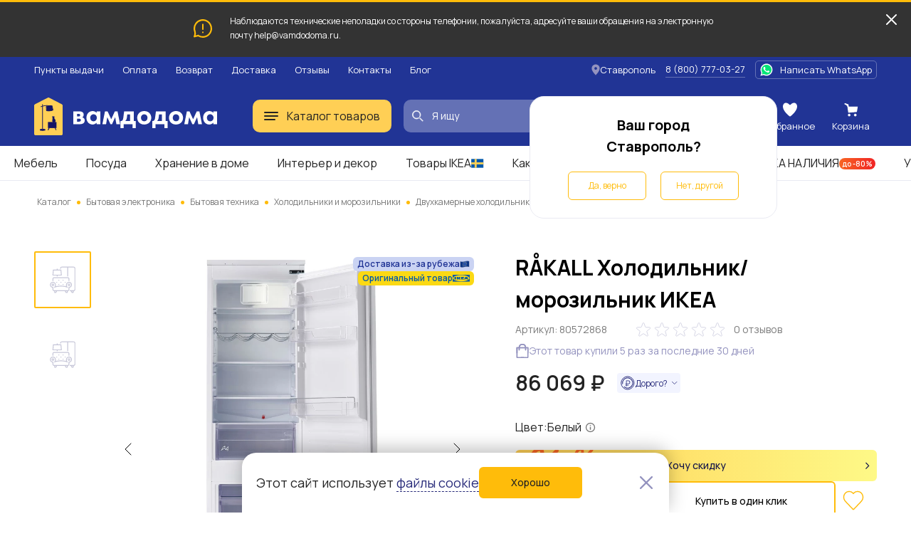

--- FILE ---
content_type: text/html; charset=UTF-8
request_url: https://stavropol.vamdodoma.ru/product/rakall-holodil-nik-morozil-nik-1480494
body_size: 33164
content:
<!-- Страница карточки товара --> <!DOCTYPE html> <html lang="ru"> <head> <meta charset="UTF-8"> <meta name="yandex-verification" content="c488cedf3d4a828a" /> <title>RÅKALL Холодильник/морозильник ИКЕА за 86069 рублей в по России и в г. Ставрополь арт. 80572868 без предоплат — интернет-магазин ВАМДОДОМА</title> <meta name="description" content="Купить RÅKALL Холодильник/морозильник ИКЕА по всей России и в г. Ставрополь по выгодной цене. Описание товара, отзывы и характеристики. Доставим бесплатно с 10 по 28 марта. Большой выбор мебели ИКЕА в категории «Двухкамерные холодильники»"> <meta name="yandex-verification" content="b35fc5b805cfa05f" /> <base href="/"> <meta name="viewport" content="width=device-width, initial-scale=1"> <meta name="csrf-token" content=""> <meta property="og:type" content="website" /> <meta property="og:url" content="http://stavropol.vamdodoma.ru/product/rakall-holodil-nik-morozil-nik-1480494" /> <meta property="og:title" content="RÅKALL Холодильник/морозильник ИКЕА"/> <meta property="og:description" content="ИКЕА IKEA Гарантия 5 лет. Пожалуйста, ознакомьтесь с условиями гарантийного обслуживания в гарантийной брошюре. Оригинальная икея/ikea"/> <meta property="og:image" content="https://cdn.vamdodoma.ru/images/ikea-pl/9e/15/674f3a3ab4930c0fd82d4eab298f68eefe54.jpg?w=900"/> <meta property="og:image:type" content="image/png"/> <meta property="og:image:width" content="900" /> <meta property="og:image:height" content="900" /> <link rel="apple-touch-icon" sizes="57x57" href="/apple-icon-57x57.png"> <link rel="apple-touch-icon" sizes="60x60" href="/apple-icon-60x60.png"> <link rel="apple-touch-icon" sizes="72x72" href="/apple-icon-72x72.png"> <link rel="apple-touch-icon" sizes="76x76" href="/apple-icon-76x76.png"> <link rel="apple-touch-icon" sizes="114x114" href="/apple-icon-114x114.png"> <link rel="apple-touch-icon" sizes="120x120" href="/apple-icon-120x120.png"> <link rel="apple-touch-icon" sizes="144x144" href="/apple-icon-144x144.png"> <link rel="apple-touch-icon" sizes="152x152" href="/apple-icon-152x152.png"> <link rel="apple-touch-icon" sizes="180x180" href="/apple-icon-180x180.png"> <link rel="icon" type="image/png" sizes="192x192"  href="/android-icon-192x192.png"> <link rel="icon" type="image/png" sizes="32x32" href="/favicon-32x32.png"> <link rel="icon" type="image/png" sizes="96x96" href="/favicon-96x96.png"> <link rel="icon" type="image/png" sizes="16x16" href="/favicon-16x16.png"> <link rel="manifest" href="/manifest.json"> <meta name="msapplication-TileColor" content="#ffffff"> <meta name="msapplication-TileImage" content="/ms-icon-144x144.png"> <meta name="theme-color" content="#ffffff"> <link rel="preconnect" href="https://fonts.gstatic.com"> <link rel="preconnect" href="https://api-maps.yandex.ru"> <link rel="preconnect" href="https://cdn.vamdodoma.ru"> <link rel="preconnect" href="/api/v1/"> <link href="https://fonts.googleapis.com/css2?family=Manrope:wght@400;500;600;700&display=swap" rel="stylesheet"> <style> * { font-family: Manrope, sans-serif }

        .page-loading .popup-main,
        .page-loading .search-menu,
        .page-loading .mobile-menu,
        .page-loading .catalogue-menu,
        .page-loading .popup-cookie,
        .page-loading .catalog-filter-menu {
            width: 0 !important;
            height: 0 !important;
            max-width: 0 !important;
            max-height: 0 !important;
            display: none !important;
            visibility: hidden !important;
            transition: none !important;
        } </style> <link rel="stylesheet" href="/css/public/public.min.version-222a6ea22aea157d45f99e36fdffbbf6894617c1.css"> <script> const $GlobalValues = {
            YandexKey: "d719618f-7313-493e-a86d-3e866c182cfc",
            DadataPath: "https://suggestions.dadata.ru/suggestions/api/4_1/rs",
            DadataKey: "2367f8a7ed7304c3d587e863b4fe9bd30abd9748",
            SpritePath: "/img/public/icons/icons.version-695653e814a956b3614768401d93e7c93a0ef49d.svg",
            SessionDomain: ".vamdodoma.ru",
            KladrApi: {mode: "dev", token: ""},
            VapidPublicKey: "",
            UserData: {
                name: "",
                email: "",
                phone: "",
                buyer_id: ""
            },
            ReCaptcha: "6Lcw4KMpAAAAANGSsbmG1QXP8hVl5GBmisfptmxE",
            SelectCityService: "da-data"
        };

        window.addEventListener('DOMContentLoaded', () => {
            if(document.querySelector('.page-loading')) {
                document.querySelector('.page-loading').classList.remove('page-loading');
            }
        }, {
            once: true,
        }); </script> <!-- Google Tag Manager --> <script>(function(w,d,s,l,i){w[l]=w[l]||[];w[l].push({'gtm.start':new Date().getTime(),event:'gtm.js'});var f=d.getElementsByTagName(s)[0],j=d.createElement(s),dl=l!='dataLayer'?'&l='+l:'';j.async=true;j.src='https://www.googletagmanager.com/gtm.js?id='+i+dl;f.parentNode.insertBefore(j,f);})(window,document,'script','dataLayer','GTM-NZSCN5X');</script> <!-- End Google Tag Manager --> </head> <body class="page-loading"> <!-- Google Tag Manager (noscript) --> <noscript><iframe src="https://www.googletagmanager.com/ns.html?id=GTM-NZSCN5X" height="0" width="0" style="display:none;visibility:hidden"></iframe></noscript> <!-- End Google Tag Manager (noscript) --> <div class="popup-cookie"> <div class="popup-cookie__description text-normal"> <div>Этот сайт использует <a href="https://stavropol.vamdodoma.ru/information/privacy-policy#coockie-policy-ancor">файлы cookie</a></div> <button class="button button--orange button--big" data-role="cookie-close-button" >Хорошо</button> </div> <button class="popup-cookie__close-button" data-role="cookie-close-button" type="button"> <svg> <use xlink:href="/img/public/icons/icons.version-695653e814a956b3614768401d93e7c93a0ef49d.svg#icon-catalog-close"></use> </svg> </button> </div> <div class="mobile-menu"> <button class="mobile-menu__close" type="button" data-mobile-menu-close> <svg> <use xlink:href="/img/public/icons/icons.version-695653e814a956b3614768401d93e7c93a0ef49d.svg#icon-catalogue-filter-menu"></use> </svg> </button> <div class="mobile-menu__content"> <div class="mobile-menu__content-wrapper"> <div class="mobile-menu__head"> Меню </div> <ul class="mobile-menu__list"> <li class="mobile-menu__list-item"> <button class="mobile-menu__list-item-wrapper" type="button" data-open-sub-list="catalog"> <svg class="mobile-menu__icon-burger" width="20" height="12" viewBox="0 0 20 12" xmlns="http://www.w3.org/2000/svg"> <rect width="20" height="2" rx="1"/> <rect y="5" width="20" height="2" rx="1"/> <rect y="10" width="16" height="2" rx="1"/> </svg> <span class="mobile-menu__list-item-text"> Каталог товаров </span> <svg class="mobile-menu__list-item-icon"> <use xlink:href="/img/public/icons/icons.version-695653e814a956b3614768401d93e7c93a0ef49d.svg#icon-arrow-small"/> </svg> </button> <div class="mobile-menu__sub-list" data-sub-list="catalog"> <button class="mobile-menu__sub-list-head" type="button" data-close-sub-list="catalog"> <svg class="mobile-menu__sub-list-head-icon"> <use xlink:href="/img/public/icons/icons.version-695653e814a956b3614768401d93e7c93a0ef49d.svg#icon-arrow-normal"/> </svg> <span class="mobile-menu__sub-list-head-title">Каталог товаров</span> </button> <ul class="mobile-menu__list"> <li class="mobile-menu__list-item"> <a href="/catalog/mebel"
                                           class="mobile-menu__list-item-wrapper mobile-menu__hidden-case-toggle-button"
                                           type="button"
                                           data-toggle-hidden-case="catalog-category-7"> <span class="mobile-menu__list-item-text"> Мебель </span> <svg class="mobile-menu__list-item-icon"> <use xlink:href="/img/public/icons/icons.version-695653e814a956b3614768401d93e7c93a0ef49d.svg#icon-arrow-small"/> </svg> </a> <div class="mobile-menu__hidden-case" data-hidden-case="catalog-category-7"> <ul class="mobile-menu__hidden-case-list"> <li class="mobile-menu__hidden-case-list-item"> <a class="mobile-menu__hidden-case-link" href="/catalog/mebel/stoly-i-stulya"> Столы и стулья </a> </li> <li class="mobile-menu__hidden-case-list-item"> <a class="mobile-menu__hidden-case-link" href="/catalog/mebel/shkafy-i-stellazhi"> Шкафы и стеллажи </a> </li> <li class="mobile-menu__hidden-case-list-item"> <a class="mobile-menu__hidden-case-link" href="/catalog/mebel/myagkaya-mebel"> Мягкая мебель </a> </li> <li class="mobile-menu__hidden-case-list-item"> <a class="mobile-menu__hidden-case-link" href="/catalog/mebel/komody-i-tumby"> Комоды и тумбы </a> </li> <li class="mobile-menu__hidden-case-list-item"> <a class="mobile-menu__hidden-case-link" href="/catalog/mebel/krovati-i-matrasy"> Кровати и матрасы </a> </li> <li class="mobile-menu__hidden-case-list-item"> <a class="mobile-menu__hidden-case-link" href="/catalog/mebel/obuvnicy-skami-i-veshalki"> Обувницы, скамьи и вешалки </a> </li> <li class="mobile-menu__hidden-case-list-item"> <a class="mobile-menu__hidden-case-link" href="/catalog/mebel/mebel-dlya-kuhni"> Мебель для кухни </a> </li> <li class="mobile-menu__hidden-case-list-item"> <a class="mobile-menu__hidden-case-link" href="/catalog/mebel/mebel-dlya-vannoj"> Мебель для ванной </a> </li> <li class="mobile-menu__hidden-case-list-item"> <a class="mobile-menu__hidden-case-link" href="/catalog/mebel/detskaya-mebel"> Детская мебель </a> </li> <li class="mobile-menu__hidden-case-list-item"> <a class="mobile-menu__hidden-case-link" href="/catalog/mebel/sadovaya-mebel"> Садовая мебель </a> </li> <li class="mobile-menu__hidden-case-list-item"> <a class="mobile-menu__hidden-case-link" href="/catalog/mebel/furnitura-i-komplektuyushchie"> Фурнитура для мебели и комплектующие </a> </li> <li class="mobile-menu__hidden-case-list-item"> <a class="mobile-menu__hidden-case-link" href="/catalog/mebel/garnitury"> Готовые комплекты мебели </a> </li> </ul> </div> </li> <li class="mobile-menu__list-item"> <a href="/catalog/hranenie-i-poryadok"
                                           class="mobile-menu__list-item-wrapper mobile-menu__hidden-case-toggle-button"
                                           type="button"
                                           data-toggle-hidden-case="catalog-category-25"> <span class="mobile-menu__list-item-text"> Хранение и уборка </span> <svg class="mobile-menu__list-item-icon"> <use xlink:href="/img/public/icons/icons.version-695653e814a956b3614768401d93e7c93a0ef49d.svg#icon-arrow-small"/> </svg> </a> <div class="mobile-menu__hidden-case" data-hidden-case="catalog-category-25"> <ul class="mobile-menu__hidden-case-list"> <li class="mobile-menu__hidden-case-list-item"> <a class="mobile-menu__hidden-case-link" href="/catalog/hranenie-i-poryadok/hranenie-veshchej"> Хранение вещей </a> </li> <li class="mobile-menu__hidden-case-list-item"> <a class="mobile-menu__hidden-case-link" href="/catalog/hranenie-i-poryadok/organizaciya-rabochego-mesta"> Организация рабочего места </a> </li> <li class="mobile-menu__hidden-case-list-item"> <a class="mobile-menu__hidden-case-link" href="/catalog/hranenie-i-poryadok/aksessuary-dlya-vannoj"> Аксессуары для ванной </a> </li> <li class="mobile-menu__hidden-case-list-item"> <a class="mobile-menu__hidden-case-link" href="/catalog/hranenie-i-poryadok/tovary-dlya-uborki"> Товары для уборки </a> </li> <li class="mobile-menu__hidden-case-list-item"> <a class="mobile-menu__hidden-case-link" href="/catalog/hranenie-i-poryadok/gladilnye-doski-i-chekhly"> Гладильные доски и чехлы </a> </li> <li class="mobile-menu__hidden-case-list-item"> <a class="mobile-menu__hidden-case-link" href="/catalog/hranenie-i-poryadok/Uhod-za-obuvyu"> Уход за обувью </a> </li> <li class="mobile-menu__hidden-case-list-item"> <a class="mobile-menu__hidden-case-link" href="/catalog/hranenie-i-poryadok/sushilki-dlya-belya"> Сушилки для белья </a> </li> </ul> </div> </li> <li class="mobile-menu__list-item"> <a href="/catalog/kuhni-i-bytovaya-tekhnika"
                                           class="mobile-menu__list-item-wrapper mobile-menu__hidden-case-toggle-button"
                                           type="button"
                                           data-toggle-hidden-case="catalog-category-232"> <span class="mobile-menu__list-item-text"> Кухни и комплектующие </span> <svg class="mobile-menu__list-item-icon"> <use xlink:href="/img/public/icons/icons.version-695653e814a956b3614768401d93e7c93a0ef49d.svg#icon-arrow-small"/> </svg> </a> <div class="mobile-menu__hidden-case" data-hidden-case="catalog-category-232"> <ul class="mobile-menu__hidden-case-list"> <li class="mobile-menu__hidden-case-list-item"> <a class="mobile-menu__hidden-case-link" href="/catalog/kuhni-i-bytovaya-tekhnika/kuhni"> Кухни </a> </li> <li class="mobile-menu__hidden-case-list-item"> <a class="mobile-menu__hidden-case-link" href="/catalog/kuhni-i-bytovaya-tekhnika/komponenty-dlya-kuhon"> Комплектующие для кухонь </a> </li> </ul> </div> </li> <li class="mobile-menu__list-item"> <a href="/catalog/posuda-i-kuhonnye-prinadlezhnosti"
                                           class="mobile-menu__list-item-wrapper mobile-menu__hidden-case-toggle-button"
                                           type="button"
                                           data-toggle-hidden-case="catalog-category-164"> <span class="mobile-menu__list-item-text"> Посуда и кухонная утварь </span> <svg class="mobile-menu__list-item-icon"> <use xlink:href="/img/public/icons/icons.version-695653e814a956b3614768401d93e7c93a0ef49d.svg#icon-arrow-small"/> </svg> </a> <div class="mobile-menu__hidden-case" data-hidden-case="catalog-category-164"> <ul class="mobile-menu__hidden-case-list"> <li class="mobile-menu__hidden-case-list-item"> <a class="mobile-menu__hidden-case-link" href="/catalog/posuda-i-kuhonnye-prinadlezhnosti/kuhonnaya-posuda"> Кухонная посуда </a> </li> <li class="mobile-menu__hidden-case-list-item"> <a class="mobile-menu__hidden-case-link" href="/catalog/posuda-i-kuhonnye-prinadlezhnosti/kontejnery-i-emkosti"> Контейнеры и емкости для хранения </a> </li> <li class="mobile-menu__hidden-case-list-item"> <a class="mobile-menu__hidden-case-link" href="/catalog/posuda-i-kuhonnye-prinadlezhnosti/kuhonnye-prinadlezhnosti"> Кухонные принадлежности </a> </li> <li class="mobile-menu__hidden-case-list-item"> <a class="mobile-menu__hidden-case-link" href="/catalog/posuda-i-kuhonnye-prinadlezhnosti/nozhi-i-razdelochnye-doski"> Ножи и разделочные доски </a> </li> <li class="mobile-menu__hidden-case-list-item"> <a class="mobile-menu__hidden-case-link" href="/catalog/posuda-i-kuhonnye-prinadlezhnosti/kuhonnaya-naveska"> Кухонная навеска </a> </li> <li class="mobile-menu__hidden-case-list-item"> <a class="mobile-menu__hidden-case-link" href="/catalog/posuda-i-kuhonnye-prinadlezhnosti/stolovaya-posuda"> Столовая посуда </a> </li> <li class="mobile-menu__hidden-case-list-item"> <a class="mobile-menu__hidden-case-link" href="/catalog/posuda-i-kuhonnye-prinadlezhnosti/posuda-dlya-prigotovleniya-napitkov"> Посуда для приготовления напитков </a> </li> <li class="mobile-menu__hidden-case-list-item"> <a class="mobile-menu__hidden-case-link" href="/catalog/posuda-i-kuhonnye-prinadlezhnosti/stolovye-pribory"> Столовые приборы </a> </li> <li class="mobile-menu__hidden-case-list-item"> <a class="mobile-menu__hidden-case-link" href="/catalog/posuda-i-kuhonnye-prinadlezhnosti/posuda-dlya-servirovki"> Посуда для сервировки </a> </li> <li class="mobile-menu__hidden-case-list-item"> <a class="mobile-menu__hidden-case-link" href="/catalog/posuda-i-kuhonnye-prinadlezhnosti/prinadlezhnosti-dlya-vypechki"> Принадлежности для выпечки </a> </li> <li class="mobile-menu__hidden-case-list-item"> <a class="mobile-menu__hidden-case-link" href="/catalog/posuda-i-kuhonnye-prinadlezhnosti/podstavki-i-derzhateli"> Подставки, лотки и держатели </a> </li> </ul> </div> </li> <li class="mobile-menu__list-item"> <a href="/catalog/tekstil"
                                           class="mobile-menu__list-item-wrapper mobile-menu__hidden-case-toggle-button"
                                           type="button"
                                           data-toggle-hidden-case="catalog-category-43"> <span class="mobile-menu__list-item-text"> Текстиль </span> <svg class="mobile-menu__list-item-icon"> <use xlink:href="/img/public/icons/icons.version-695653e814a956b3614768401d93e7c93a0ef49d.svg#icon-arrow-small"/> </svg> </a> <div class="mobile-menu__hidden-case" data-hidden-case="catalog-category-43"> <ul class="mobile-menu__hidden-case-list"> <li class="mobile-menu__hidden-case-list-item"> <a class="mobile-menu__hidden-case-link" href="/catalog/tekstil/odeyala"> Одеяла </a> </li> <li class="mobile-menu__hidden-case-list-item"> <a class="mobile-menu__hidden-case-link" href="/catalog/tekstil/podushki"> Подушки </a> </li> <li class="mobile-menu__hidden-case-list-item"> <a class="mobile-menu__hidden-case-link" href="/catalog/tekstil/postelnoe-bele"> Постельное белье </a> </li> <li class="mobile-menu__hidden-case-list-item"> <a class="mobile-menu__hidden-case-link" href="/catalog/tekstil/pledy-i-pokryvala"> Пледы и покрывала </a> </li> <li class="mobile-menu__hidden-case-list-item"> <a class="mobile-menu__hidden-case-link" href="/catalog/tekstil/tekstil-dlya-kukhni"> Текстиль для кухни </a> </li> <li class="mobile-menu__hidden-case-list-item"> <a class="mobile-menu__hidden-case-link" href="/catalog/tekstil/tekstil-dlya-vannoy"> Текстиль для ванной </a> </li> <li class="mobile-menu__hidden-case-list-item"> <a class="mobile-menu__hidden-case-link" href="/catalog/tekstil/shtory-i-zhalyuzi"> Шторы и жалюзи </a> </li> <li class="mobile-menu__hidden-case-list-item"> <a class="mobile-menu__hidden-case-link" href="/catalog/tekstil/kovry-i-kovrovye-dorozhki"> Ковры и ковровые дорожки </a> </li> <li class="mobile-menu__hidden-case-list-item"> <a class="mobile-menu__hidden-case-link" href="/catalog/tekstil/сhekhly-na-divany-i-kresla"> Чехлы на диваны и кресла </a> </li> <li class="mobile-menu__hidden-case-list-item"> <a class="mobile-menu__hidden-case-link" href="/catalog/tekstil/namatrasniki-i-chekhly"> Наматрасники и чехлы </a> </li> <li class="mobile-menu__hidden-case-list-item"> <a class="mobile-menu__hidden-case-link" href="/catalog/tekstil/detskij-tekstil"> Детский текстиль </a> </li> <li class="mobile-menu__hidden-case-list-item"> <a class="mobile-menu__hidden-case-link" href="/catalog/tekstil/odezhda"> Одежда </a> </li> </ul> </div> </li> <li class="mobile-menu__list-item"> <a href="/catalog/interer-i-dekor"
                                           class="mobile-menu__list-item-wrapper mobile-menu__hidden-case-toggle-button"
                                           type="button"
                                           data-toggle-hidden-case="catalog-category-78"> <span class="mobile-menu__list-item-text"> Интерьер и декор </span> <svg class="mobile-menu__list-item-icon"> <use xlink:href="/img/public/icons/icons.version-695653e814a956b3614768401d93e7c93a0ef49d.svg#icon-arrow-small"/> </svg> </a> <div class="mobile-menu__hidden-case" data-hidden-case="catalog-category-78"> <ul class="mobile-menu__hidden-case-list"> <li class="mobile-menu__hidden-case-list-item"> <a class="mobile-menu__hidden-case-link" href="/catalog/interer-i-dekor/cvetochnye-gorshki-i-kashpo"> Цветочные горшки и кашпо </a> </li> <li class="mobile-menu__hidden-case-list-item"> <a class="mobile-menu__hidden-case-link" href="/catalog/interer-i-dekor/rasteniya-i-cvety"> Растения и цветы </a> </li> <li class="mobile-menu__hidden-case-list-item"> <a class="mobile-menu__hidden-case-link" href="/catalog/interer-i-dekor/vazy-i-miski"> Вазы и миски </a> </li> <li class="mobile-menu__hidden-case-list-item"> <a class="mobile-menu__hidden-case-link" href="/catalog/interer-i-dekor/aromaty-dlya-doma"> Ароматы для дома </a> </li> <li class="mobile-menu__hidden-case-list-item"> <a class="mobile-menu__hidden-case-link" href="/catalog/interer-i-dekor/podsvechniki-i-svechi"> Подсвечники и свечи </a> </li> <li class="mobile-menu__hidden-case-list-item"> <a class="mobile-menu__hidden-case-link" href="/catalog/interer-i-dekor/ramki-i-kartiny"> Рамки и картины </a> </li> <li class="mobile-menu__hidden-case-list-item"> <a class="mobile-menu__hidden-case-link" href="/catalog/interer-i-dekor/zerkala"> Зеркала </a> </li> <li class="mobile-menu__hidden-case-list-item"> <a class="mobile-menu__hidden-case-link" href="/catalog/interer-i-dekor/chasy"> Часы </a> </li> <li class="mobile-menu__hidden-case-list-item"> <a class="mobile-menu__hidden-case-link" href="/catalog/interer-i-dekor/dekor-interra"> Декор интерьера </a> </li> <li class="mobile-menu__hidden-case-list-item"> <a class="mobile-menu__hidden-case-link" href="/catalog/interer-i-dekor/dekorativnye-ukrasheniya"> Декоративные украшения </a> </li> <li class="mobile-menu__hidden-case-list-item"> <a class="mobile-menu__hidden-case-link" href="/catalog/interer-i-dekor/prazdnichnye-ukrasheniya"> Праздничные украшения </a> </li> </ul> </div> </li> <li class="mobile-menu__list-item"> <a href="/catalog/osveshchenie"
                                           class="mobile-menu__list-item-wrapper mobile-menu__hidden-case-toggle-button"
                                           type="button"
                                           data-toggle-hidden-case="catalog-category-122"> <span class="mobile-menu__list-item-text"> Освещение </span> <svg class="mobile-menu__list-item-icon"> <use xlink:href="/img/public/icons/icons.version-695653e814a956b3614768401d93e7c93a0ef49d.svg#icon-arrow-small"/> </svg> </a> <div class="mobile-menu__hidden-case" data-hidden-case="catalog-category-122"> <ul class="mobile-menu__hidden-case-list"> <li class="mobile-menu__hidden-case-list-item"> <a class="mobile-menu__hidden-case-link" href="/catalog/osveshchenie/lyustry-i-potolochnye-svetilniki"> Люстры и потолочные светильники </a> </li> <li class="mobile-menu__hidden-case-list-item"> <a class="mobile-menu__hidden-case-link" href="/catalog/osveshchenie/bra-i-nastennye-svetilniki"> Бра и настенные светильники </a> </li> <li class="mobile-menu__hidden-case-list-item"> <a class="mobile-menu__hidden-case-link" href="/catalog/osveshchenie/torshery-i-napolnye-svetilniki"> Торшеры и напольные светильники </a> </li> <li class="mobile-menu__hidden-case-list-item"> <a class="mobile-menu__hidden-case-link" href="/catalog/osveshchenie/svetodiodnye-svetilniki"> Светодиодные светильники </a> </li> <li class="mobile-menu__hidden-case-list-item"> <a class="mobile-menu__hidden-case-link" href="/catalog/osveshchenie/nastolnye-lampy"> Настольные лампы </a> </li> <li class="mobile-menu__hidden-case-list-item"> <a class="mobile-menu__hidden-case-link" href="/catalog/osveshchenie/abazhury-i-osnovaniya-dlya-lamp"> Абажуры и основания для ламп </a> </li> <li class="mobile-menu__hidden-case-list-item"> <a class="mobile-menu__hidden-case-link" href="/catalog/osveshchenie/vstraivaemye-svetilniki"> Встраиваемые светильники </a> </li> <li class="mobile-menu__hidden-case-list-item"> <a class="mobile-menu__hidden-case-link" href="/catalog/osveshchenie/svetilniki-dlya-detskoj"> Светильники для детской </a> </li> <li class="mobile-menu__hidden-case-list-item"> <a class="mobile-menu__hidden-case-link" href="/catalog/osveshchenie/Integrirovannye-svetilniki"> Интегрированные светильники </a> </li> <li class="mobile-menu__hidden-case-list-item"> <a class="mobile-menu__hidden-case-link" href="/catalog/osveshchenie/dekorativnoe-osveshchenie"> Декоративное освещение </a> </li> <li class="mobile-menu__hidden-case-list-item"> <a class="mobile-menu__hidden-case-link" href="/catalog/osveshchenie/intellektualnoe-osveshcheniya"> Интеллектуальное освещение </a> </li> </ul> </div> </li> <li class="mobile-menu__list-item"> <a href="/catalog/detskie-tovary"
                                           class="mobile-menu__list-item-wrapper mobile-menu__hidden-case-toggle-button"
                                           type="button"
                                           data-toggle-hidden-case="catalog-category-754"> <span class="mobile-menu__list-item-text"> Детские товары </span> <svg class="mobile-menu__list-item-icon"> <use xlink:href="/img/public/icons/icons.version-695653e814a956b3614768401d93e7c93a0ef49d.svg#icon-arrow-small"/> </svg> </a> <div class="mobile-menu__hidden-case" data-hidden-case="catalog-category-754"> <ul class="mobile-menu__hidden-case-list"> <li class="mobile-menu__hidden-case-list-item"> <a class="mobile-menu__hidden-case-link" href="/catalog/detskie-tovary/igrushki-i-igry"> Игрушки и игры </a> </li> <li class="mobile-menu__hidden-case-list-item"> <a class="mobile-menu__hidden-case-link" href="/catalog/detskie-tovary/tovary-dlya-tvorchestva"> Товары для творчества </a> </li> <li class="mobile-menu__hidden-case-list-item"> <a class="mobile-menu__hidden-case-link" href="/catalog/detskie-tovary/tovary-dlya-bezopasnosti"> Товары для безопасности </a> </li> <li class="mobile-menu__hidden-case-list-item"> <a class="mobile-menu__hidden-case-link" href="/catalog/detskie-tovary/gorshki-i-sidenya-na-unitaz"> Горшки и детские сиденья на унитаз </a> </li> <li class="mobile-menu__hidden-case-list-item"> <a class="mobile-menu__hidden-case-link" href="/catalog/detskie-tovary/detskaya-posuda"> Посуда и аксессуары </a> </li> </ul> </div> </li> <li class="mobile-menu__list-item"> <a href="/catalog/santekhnika"
                                           class="mobile-menu__list-item-wrapper mobile-menu__hidden-case-toggle-button"
                                           type="button"
                                           data-toggle-hidden-case="catalog-category-527"> <span class="mobile-menu__list-item-text"> Сантехника </span> <svg class="mobile-menu__list-item-icon"> <use xlink:href="/img/public/icons/icons.version-695653e814a956b3614768401d93e7c93a0ef49d.svg#icon-arrow-small"/> </svg> </a> <div class="mobile-menu__hidden-case" data-hidden-case="catalog-category-527"> <ul class="mobile-menu__hidden-case-list"> <li class="mobile-menu__hidden-case-list-item"> <a class="mobile-menu__hidden-case-link" href="/catalog/santekhnika/smesiteli"> Смесители </a> </li> <li class="mobile-menu__hidden-case-list-item"> <a class="mobile-menu__hidden-case-link" href="/catalog/santekhnika/dushevye-sistemy-i-lejki"> Душевые системы и лейки </a> </li> <li class="mobile-menu__hidden-case-list-item"> <a class="mobile-menu__hidden-case-link" href="/catalog/santekhnika/dushi-i-dushevye-kabiny"> Души и душевые кабины </a> </li> <li class="mobile-menu__hidden-case-list-item"> <a class="mobile-menu__hidden-case-link" href="/catalog/santekhnika/rakoviny-i-pedestaly"> Раковины и пьедесталы </a> </li> <li class="mobile-menu__hidden-case-list-item"> <a class="mobile-menu__hidden-case-link" href="/catalog/santekhnika/kuhonnye-mojki"> Кухонные мойки </a> </li> <li class="mobile-menu__hidden-case-list-item"> <a class="mobile-menu__hidden-case-link" href="/catalog/santekhnika/vodosnabzhenie"> Водоснабжение </a> </li> <li class="mobile-menu__hidden-case-list-item"> <a class="mobile-menu__hidden-case-link" href="/catalog/santekhnika/polotencesushiteli-i-aksessuary"> Полотенцесушители и аксессуары </a> </li> </ul> </div> </li> <li class="mobile-menu__list-item"> <a href="/catalog/dacha-sad-i-ogorod"
                                           class="mobile-menu__list-item-wrapper mobile-menu__hidden-case-toggle-button"
                                           type="button"
                                           data-toggle-hidden-case="catalog-category-533"> <span class="mobile-menu__list-item-text"> Дача, сад и огород </span> <svg class="mobile-menu__list-item-icon"> <use xlink:href="/img/public/icons/icons.version-695653e814a956b3614768401d93e7c93a0ef49d.svg#icon-arrow-small"/> </svg> </a> <div class="mobile-menu__hidden-case" data-hidden-case="catalog-category-533"> <ul class="mobile-menu__hidden-case-list"> <li class="mobile-menu__hidden-case-list-item"> <a class="mobile-menu__hidden-case-link" href="/catalog/dacha-sad-i-ogorod/tovary-dlya-otdyha-i-piknika"> Товары для отдыха и пикника </a> </li> <li class="mobile-menu__hidden-case-list-item"> <a class="mobile-menu__hidden-case-link" href="/catalog/dacha-sad-i-ogorod/uhod-za-rasteniyami"> Уход за растениями </a> </li> <li class="mobile-menu__hidden-case-list-item"> <a class="mobile-menu__hidden-case-link" href="/catalog/dacha-sad-i-ogorod/rasteniya-i-semena"> Растения и семена </a> </li> <li class="mobile-menu__hidden-case-list-item"> <a class="mobile-menu__hidden-case-link" href="/catalog/dacha-sad-i-ogorod/parniki-i-teplicy"> Парники и теплицы </a> </li> <li class="mobile-menu__hidden-case-list-item"> <a class="mobile-menu__hidden-case-link" href="/catalog/dacha-sad-i-ogorod/tovary-dlya-poliva"> Товары для полива </a> </li> <li class="mobile-menu__hidden-case-list-item"> <a class="mobile-menu__hidden-case-link" href="/catalog/dacha-sad-i-ogorod/nastil"> Настил </a> </li> </ul> </div> </li> <li class="mobile-menu__list-item"> <a href="/catalog/otdyh-i-puteshestviya"
                                           class="mobile-menu__list-item-wrapper mobile-menu__hidden-case-toggle-button"
                                           type="button"
                                           data-toggle-hidden-case="catalog-category-769"> <span class="mobile-menu__list-item-text"> Отдых и путешествия </span> <svg class="mobile-menu__list-item-icon"> <use xlink:href="/img/public/icons/icons.version-695653e814a956b3614768401d93e7c93a0ef49d.svg#icon-arrow-small"/> </svg> </a> <div class="mobile-menu__hidden-case" data-hidden-case="catalog-category-769"> <ul class="mobile-menu__hidden-case-list"> <li class="mobile-menu__hidden-case-list-item"> <a class="mobile-menu__hidden-case-link" href="/catalog/otdyh-i-puteshestviya/sumki-i-ryukzaki"> Сумки и рюкзаки </a> </li> <li class="mobile-menu__hidden-case-list-item"> <a class="mobile-menu__hidden-case-link" href="/catalog/otdyh-i-puteshestviya/aksessuary-dlya-puteshestvij"> Аксессуары для путешествий </a> </li> </ul> </div> </li> <li class="mobile-menu__list-item"> <a href="/catalog/tovary-dlya-zhivotnyh"
                                           class="mobile-menu__list-item-wrapper mobile-menu__hidden-case-toggle-button"
                                           type="button"
                                           data-toggle-hidden-case="catalog-category-840"> <span class="mobile-menu__list-item-text"> Товары для животных </span> <svg class="mobile-menu__list-item-icon"> <use xlink:href="/img/public/icons/icons.version-695653e814a956b3614768401d93e7c93a0ef49d.svg#icon-arrow-small"/> </svg> </a> <div class="mobile-menu__hidden-case" data-hidden-case="catalog-category-840"> <ul class="mobile-menu__hidden-case-list"> <li class="mobile-menu__hidden-case-list-item"> <a class="mobile-menu__hidden-case-link" href="/catalog/tovary-dlya-zhivotnyh/tovary-dlya-koshek"> Товары для кошек </a> </li> <li class="mobile-menu__hidden-case-list-item"> <a class="mobile-menu__hidden-case-link" href="/catalog/tovary-dlya-zhivotnyh/tovary-dlya-sobak"> Товары для собак </a> </li> </ul> </div> </li> <li class="mobile-menu__list-item"> <a href="/catalog/gift"
                                           class="mobile-menu__list-item-wrapper mobile-menu__hidden-case-toggle-button"
                                           type="button"
                                           data-toggle-hidden-case="catalog-category-1051"> <span class="mobile-menu__list-item-text"> Подарочные сертификаты </span> <svg class="mobile-menu__list-item-icon"> <use xlink:href="/img/public/icons/icons.version-695653e814a956b3614768401d93e7c93a0ef49d.svg#icon-arrow-small"/> </svg> </a> <div class="mobile-menu__hidden-case" data-hidden-case="catalog-category-1051"> <ul class="mobile-menu__hidden-case-list"> <li class="mobile-menu__hidden-case-list-item"> <a class="mobile-menu__hidden-case-link" href="/catalog/gift/new-year-gift"> Новогодние </a> </li> </ul> </div> </li> <li class="mobile-menu__list-item"> <a href="/catalog/bytovaya-elektronika"
                                           class="mobile-menu__list-item-wrapper mobile-menu__hidden-case-toggle-button"
                                           type="button"
                                           data-toggle-hidden-case="catalog-category-1054"> <span class="mobile-menu__list-item-text"> Бытовая электроника </span> <svg class="mobile-menu__list-item-icon"> <use xlink:href="/img/public/icons/icons.version-695653e814a956b3614768401d93e7c93a0ef49d.svg#icon-arrow-small"/> </svg> </a> <div class="mobile-menu__hidden-case" data-hidden-case="catalog-category-1054"> <ul class="mobile-menu__hidden-case-list"> <li class="mobile-menu__hidden-case-list-item"> <a class="mobile-menu__hidden-case-link" href="/catalog/bytovaya-elektronika/bytovaya-tekhnika"> Бытовая техника </a> </li> <li class="mobile-menu__hidden-case-list-item"> <a class="mobile-menu__hidden-case-link" href="/catalog/bytovaya-elektronika/kolonki-i-aksessuary"> Колонки и аксесcуары </a> </li> <li class="mobile-menu__hidden-case-list-item"> <a class="mobile-menu__hidden-case-link" href="/catalog/bytovaya-elektronika/ochistiteli-vozdukha"> Очистители воздуха </a> </li> <li class="mobile-menu__hidden-case-list-item"> <a class="mobile-menu__hidden-case-link" href="/catalog/bytovaya-elektronika/aksessuary-dlya-umnogo-doma"> Аксессуары для умного дома </a> </li> </ul> </div> </li> </ul> </div> </li> </ul> <ul class="mobile-menu__list mobile-menu__list--only-mobile"> <li class="mobile-menu__list-item"> <a class="mobile-menu__list-item-wrapper" href="https://stavropol.vamdodoma.ru/catalog/mebel"> <p class="mobile-menu__list-item-text">Мебель</p> </a> </li> <li class="mobile-menu__list-item"> <a class="mobile-menu__list-item-wrapper" href="https://stavropol.vamdodoma.ru/catalog/posuda-i-kuhonnye-prinadlezhnosti"> <p class="mobile-menu__list-item-text">Посуда</p> </a> </li> <li class="mobile-menu__list-item"> <a class="mobile-menu__list-item-wrapper" href="https://stavropol.vamdodoma.ru/catalog/hranenie-i-poryadok"> <p class="mobile-menu__list-item-text">Хранение в доме</p> </a> </li> <li class="mobile-menu__list-item"> <a class="mobile-menu__list-item-wrapper" href="https://stavropol.vamdodoma.ru/catalog/tekstil"> <p class="mobile-menu__list-item-text">Текстиль</p> </a> </li> <li class="mobile-menu__list-item"> <a class="mobile-menu__list-item-wrapper" href="https://stavropol.vamdodoma.ru/catalog/interer-i-dekor"> <p class="mobile-menu__list-item-text">Интерьер и декор</p> </a> </li> <li class="mobile-menu__list-item"> <a class="mobile-menu__list-item-wrapper" href="https://stavropol.vamdodoma.ru/promotions"> <p class="mobile-menu__list-item-text">Акции</p> </a> </li> <li class="mobile-menu__list-item"> <a class="mobile-menu__list-item-wrapper" href="https://stavropol.vamdodoma.ru/brands/ikea"> <p class="mobile-menu__list-item-text">Товары IKEA</p> </a> </li> <li class="mobile-menu__list-item"> <a class="mobile-menu__list-item-wrapper" href="https://stavropol.vamdodoma.ru/promotions/kak-v-ikea"> <p class="mobile-menu__list-item-text">Как в ИКЕА</p> </a> </li> <li class="mobile-menu__list-item"> <a class="mobile-menu__list-item-wrapper" href="https://stavropol.vamdodoma.ru/catalog/remains"> <p class="mobile-menu__list-item-text">В наличии</p> </a> </li> </ul> <ul class="mobile-menu__list"> <li class="mobile-menu__list-item"> <a class="mobile-menu__list-item-wrapper" href="https://stavropol.vamdodoma.ru/information/pickup-points"> <p class="mobile-menu__list-item-text"> Пункт выдачи </p> </a> </li> <li class="mobile-menu__list-item"> <a class="mobile-menu__list-item-wrapper" href="https://stavropol.vamdodoma.ru/information/payment"> <p class="mobile-menu__list-item-text"> Оплата </p> </a> </li> <li class="mobile-menu__list-item"> <a class="mobile-menu__list-item-wrapper" href="https://stavropol.vamdodoma.ru/information/return"> <p class="mobile-menu__list-item-text"> Возврат </p> </a> </li> <li class="mobile-menu__list-item"> <a class="mobile-menu__list-item-wrapper" href="https://stavropol.vamdodoma.ru/information/delivery"> <p class="mobile-menu__list-item-text"> Доставка </p> </a> </li> </ul> <div class="mobile-menu__footer"> <a class="mobile-menu__footer-phone" href="tel:8 (800) 777-03-27">8 (800) 777-03-27</a> <a class="mobile-menu__footer-phone" href="tel:8 (800) 777-87-63">8 (800) 777-87-63 (b2b)</a> <p class="mobile-menu__footer-text">Ежедневно, с 9:00 до 20:00</p> <a href="whatsapp://send?phone=79092538235" class="button-whats-app button-whats-app--large  button-whats-app--black">Написать WhatsApp</a> <p class="mobile-menu__footer-text">Отвечаем на ваши вопросы,<br/>сообщенияи комментарии в соцсетях:</p> <div class="social-networks"> <a class="social-networks__item" href="https://vk.com/vamdodomaru" target="_blank"> <svg class="icon" width="45px" height="45px"> <use xlink:href="/img/public/icons/icons.version-695653e814a956b3614768401d93e7c93a0ef49d.svg#icon-vk"/> </svg> </a> <a class="social-networks__item" href="https://www.youtube.com/c/VAMDODOMA" target="_blank"> <svg class="icon" width="45px" height="45px"> <use xlink:href="/img/public/icons/icons.version-695653e814a956b3614768401d93e7c93a0ef49d.svg#icon-youtube"/> </svg> </a> <a class="social-networks__item" href="https://dzen.ru/id/5fe1e1052af47a4622a04bbf" target="_blank"> <svg class="icon" width="45px" height="45px"> <use xlink:href="/img/public/icons/icons.version-695653e814a956b3614768401d93e7c93a0ef49d.svg#icon-dzen"/> </svg> </a> <a class="social-networks__item" href="https://t.me/vamdodomaru" target="_blank"> <svg class="icon" width="45px" height="45px"> <use xlink:href="/img/public/icons/icons.version-695653e814a956b3614768401d93e7c93a0ef49d.svg#icon-telegram"/> </svg> </a> <a class="social-networks__item" href="https://rutube.ru/channel/25857604/" target="_blank"> <svg class="icon" width="45px" height="45px"> <use xlink:href="/img/public/icons/icons.version-695653e814a956b3614768401d93e7c93a0ef49d.svg#icon-rutube"/> </svg> </a> </div> </div> </div> </div> <div class="mobile-menu__overlay" data-mobile-menu-close></div> </div> <script> window.city_current = JSON.parse('{\u0022id\u0022:42,\u0022domain\u0022:\u0022stavropol\u0022,\u0022name\u0022:\u0022\\u0421\\u0442\\u0430\\u0432\\u0440\\u043e\\u043f\\u043e\\u043b\\u044c\u0022,\u0022created_at\u0022:\u00222021-06-02 17:39:52\u0022,\u0022updated_at\u0022:\u00222022-11-14 16:45:31\u0022,\u0022country_id\u0022:1,\u0022created_by\u0022:2,\u0022updated_by\u0022:2,\u0022active\u0022:true,\u0022icon\u0022:\u0022\\u003Csvg width=\\u002220\\u0022 height=\\u002222\\u0022 viewBox=\\u00220 0 20 22\\u0022 xmlns=\\u0022http:\\\/\\\/www.w3.org\\\/2000\\\/svg\\u0022\\u003E\\n\\u003Cpath d=\\u0022M17.5 0H16.5V1H15V2H16.5V5.03006C14 5.34334 14 8 14 8L15 8V10H14V19H11V13H11.9861C11.9861 13 12.3382 9.51477 9.5 9.04792V6H11V5H9.5V4H8.5V5H7V6H8.5V9.05539C7.59544 9.23141 5.84677 9.96376 6.01077 13H7V19H4V17H4.99062C4.99062 17 5.21233 15.3611 3.5 15.0492V11H5V10H3.5V9H2.5V10H1V11H2.5V15.0561C1.87334 15.185 0.907185 15.6089 1.00719 17H2V19H0V22H14H20V10H19V8L20 8C20 8 20 5.34337 17.5 5.03006V2H19V1H17.5V0Z\\u0022\\\/\\u003E\\n\\u003C\\\/svg\\u003E\u0022,\u0022meta_yandex_verification\u0022:\u0022b35fc5b805cfa05f\u0022,\u0022fias_code\u0022:\u00222a1c7bdb-05ea-492f-9e1c-b3999f79dcbc\u0022,\u0022is_popular\u0022:0,\u0022office_address\u0022:[],\u0022sort\u0022:0,\u0022is_bold\u0022:0}'); </script> <header class="header header-fixed"> <div class="popup-information-message"> <svg class="popup-information-message__icon"> <use xlink:href="/img/public/icons/icons.version-695653e814a956b3614768401d93e7c93a0ef49d.svg#icon-info-new"></use> </svg> <div class="popup-information-message__content"> <p class="popup-information-message__description text-normal"> Наблюдаются технические неполадки со стороны телефонии, пожалуйста, адресуйте ваши обращения на электронную почту help@vamdodoma.ru. </p> <button class="popup-information-message__toggle-button" type="button"> <svg> <use xlink:href="/img/public/icons/icons.version-695653e814a956b3614768401d93e7c93a0ef49d.svg#icon-arrow-small"></use> </svg> </button> </div> <button class="popup-information-message__close-button" type="button" data-message="42"
                 data-end-date="2026-02-01 00:00:00" > <svg> <use xlink:href="/img/public/icons/icons.version-695653e814a956b3614768401d93e7c93a0ef49d.svg#icon-catalog-close"></use> </svg> </button> </div> <div class="header__top-block main-grid-wrapper"> <nav class="top-menu"> <ul class="top-menu__list"> <li class="top-menu__item"> <a class="top-menu__link" href="https://stavropol.vamdodoma.ru/information/pickup-points">Пункты
                выдачи</a> </li> <li class="top-menu__item"> <a class="top-menu__link" href="https://stavropol.vamdodoma.ru/information/payment">Оплата</a> </li> <li class="top-menu__item"> <a class="top-menu__link" href="https://stavropol.vamdodoma.ru/information/return">Возврат</a> </li> <li class="top-menu__item"> <a class="top-menu__link" href="https://stavropol.vamdodoma.ru/information/delivery">Доставка</a> </li> <li class="top-menu__item"> <a class="top-menu__link" href="https://stavropol.vamdodoma.ru/testimonials">Отзывы</a> </li> <li class="top-menu__item"> <a class="top-menu__link" href="https://stavropol.vamdodoma.ru/contacts">Контакты</a> </li> <li class="top-menu__item"> <a class="top-menu__link" href="https://stavropol.vamdodoma.ru/blog">Блог</a> </li> </ul> </nav> <script> window.vdd_contacts = JSON.parse('{\u0022id\u0022:1,\u0022created_at\u0022:null,\u0022updated_at\u0022:\u00222023-07-23 19:56:39\u0022,\u0022created_by\u0022:null,\u0022updated_by\u0022:1115,\u0022work_mode\u0022:\u0022\\u041f\\u043d-\\u0412\\u0441: 9:00 \\u2014 21:00\\n\\u0431\\u0435\\u0437 \\u043f\\u0435\\u0440\\u0435\\u0440\\u044b\\u0432\\u0430\u0022,\u0022email\u0022:\u0022help@vamdodoma.ru\u0022,\u0022social_networks\u0022:[{\u0022code\u0022:\u0022vk\u0022,\u0022link\u0022:\u0022https:\\\/\\\/vk.com\\\/vamdodomaru\u0022},{\u0022code\u0022:\u0022youtube\u0022,\u0022link\u0022:\u0022https:\\\/\\\/www.youtube.com\\\/c\\\/VAMDODOMA\u0022},{\u0022code\u0022:\u0022dzen\u0022,\u0022link\u0022:\u0022https:\\\/\\\/dzen.ru\\\/id\\\/5fe1e1052af47a4622a04bbf\u0022},{\u0022code\u0022:\u0022telegram\u0022,\u0022link\u0022:\u0022https:\\\/\\\/t.me\\\/vamdodomaru\u0022},{\u0022code\u0022:\u0022rutube\u0022,\u0022link\u0022:\u0022https:\\\/\\\/rutube.ru\\\/channel\\\/25857604\\\/\u0022}],\u0022phones\u0022:[{\u0022phone\u0022:\u00228 (800) 777-03-27\u0022}],\u0022b2b_phones\u0022:[{\u0022phone\u0022:\u00228 (800) 777-87-63\u0022}]}'); </script> <div class="top-menu"> <div class="top-menu__list"> <div class="top-menu__item"> <button class="top-menu__link header__city-button" type="button" data-dialog-city-open> <svg width="12" height="17" viewBox="0 0 12 17" xmlns="http://www.w3.org/2000/svg"> <path fill-rule="evenodd" clip-rule="evenodd" d="M6 16.5C8.76923 13.7571 12 9.72501 12 6.44286C12 3.16071 9.31371 0.5 6 0.5C2.68629 0.5 0 3.16071 0 6.44286C0 9.72501 3.23077 13.7571 6 16.5ZM6 8.5C7.10457 8.5 8 7.60457 8 6.5C8 5.39543 7.10457 4.5 6 4.5C4.89543 4.5 4 5.39543 4 6.5C4 7.60457 4.89543 8.5 6 8.5Z"/> </svg> <span data-role="city-label">Ставрополь</span> </button> </div> <div class="top-menu__item top-menu__item--margin-small" data-role="contact-dialog-open"> <a href="tel:" class="top-menu__link top-menu__link--underline"> 8 (800) 777-03-27 </a> </div> <div class="top-menu__item top-menu__item--margin-small"> <a href="whatsapp://send?phone=79092538235" class="button-whats-app">Написать WhatsApp</a> </div> </div> </div> </div> <div class="header__middle-block"> <div class="header__middle-block-wrapper main-grid-wrapper"> <a class="header__logo" href="/" > <svg width="257" height="53" viewBox="0 0 257 53" fill="none" xmlns="http://www.w3.org/2000/svg"> <path d="M0 11.2058C0 10.4895 0.399795 9.83402 1.03422 9.51012L19.2592 0.205473C19.7987 -0.0699374 20.4365 -0.0684046 20.9746 0.209597L38.9738 9.508C39.6038 9.83346 40 10.4865 40 11.1996V51.0988C40 52.1488 39.1548 53 38.1121 53H1.88791C0.845244 53 0 52.1488 0 51.0988V11.2058Z" fill="#FFCF55"/> <path d="M8.31641 45.9335V45.0746C11.2633 44.0439 14.2126 44.6451 15.3189 45.0746V45.862C13.0431 46.6636 10.0306 46.3988 8.31641 45.9335Z" fill="#141464"/> <path fill-rule="evenodd" clip-rule="evenodd" d="M11.3667 43.9802C10.3932 44.0205 9.33996 44.1882 8.28549 44.5626L8 44.664V46.148L8.31521 46.2348C10.0481 46.7123 13.1039 46.9934 15.4517 46.1538L15.7363 46.0521V44.6748L15.4646 44.5677C14.8347 44.3195 13.6562 44.0225 12.2263 43.9764V12.4621C12.8757 12.2898 13.5747 12.1298 14.301 11.9995C16.4223 11.6189 18.7349 11.4989 20.7098 12.0317L20.9345 11.2052C18.7834 10.6249 16.3265 10.766 14.1487 11.1568C13.4801 11.2767 12.834 11.4209 12.2263 11.5769V9.46484H11.3667V11.812C10.3594 12.1045 9.49852 12.4149 8.87396 12.673L9.20337 13.464C9.75135 13.2375 10.4955 12.9667 11.3667 12.7051V43.9802ZM8.85959 45.2733V45.4902C10.4493 45.8677 12.9239 46.0432 14.8767 45.4424V45.2671C13.7381 44.8965 11.3173 44.4936 8.85959 45.2733Z" fill="#141464"/> <path d="M26.3012 17.5948L25.1094 11.6617C21.9686 10.7827 18.496 12.0279 17.1523 12.7604L17.5029 18.6569C19.4074 19.0232 23.8334 19.2942 26.3012 17.5948Z" fill="#141464"/> <path fill-rule="evenodd" clip-rule="evenodd" d="M17.4243 13.0857L17.7478 18.1886C18.718 18.3356 20.1537 18.4471 21.6454 18.3634C23.2152 18.2754 24.7908 17.974 25.9542 17.3164L24.8392 12.1122C23.3744 11.7804 21.8358 11.867 20.4767 12.1283C19.2053 12.3727 18.1148 12.7655 17.4243 13.0857ZM20.309 11.2911C21.8282 10.999 23.6113 10.9021 25.322 11.3509L25.5806 11.4188L26.9302 17.7185L26.6828 17.8782C25.3095 18.7649 23.4327 19.1178 21.6951 19.2152C19.9466 19.3133 18.2733 19.1559 17.2558 18.9725L16.9211 18.9121L16.5195 12.5794L16.7703 12.4513C17.5032 12.0766 18.7894 11.5832 20.309 11.2911Z" fill="#141464"/> <path d="M19.043 46.061L20.2147 42.9062H21.5668L19.8542 46.061H19.043Z" fill="#141464"/> <path fill-rule="evenodd" clip-rule="evenodd" d="M20.1579 42.9062H21.5668L19.9372 46.061H19.043L20.1579 42.9062ZM20.2694 43.0815L19.2784 45.8857H19.8422L21.2907 43.0815H20.2694Z" fill="#141464"/> <path d="M31.3438 46.061L30.172 42.9062H28.8199L30.5325 46.061H31.3438Z" fill="#141464"/> <path d="M31.3475 42.9046H19.3594V34.3867H31.3475V42.9046Z" fill="#141464"/> <path d="M29.9744 33.4501C29.7932 34.2982 28.858 34.8473 28.2059 34.9669C27.0009 35.1789 26.1401 34.7386 25.6237 33.9394C25.2105 33.3001 25.3263 32.1617 25.6237 31.8029C25.8584 31.4604 25.8393 31.144 25.7266 30.7918C25.5857 30.3514 25.4918 30.0742 25.7266 29.5849C25.8989 29.2257 25.9628 28.9217 25.9367 28.7205C25.728 28.5411 25.4359 28.1171 25.5141 27.7257C25.5701 27.4455 25.608 27.2418 25.6237 27.0896C25.5701 26.4164 25.5701 26.174 25.5701 25.9317C25.9367 26.174 26.1244 26.3558 26.4778 26.6167C26.7783 26.3688 27.3458 26.459 27.5441 26.5351C27.9581 26.174 28.0765 26.1134 28.3559 25.8711V27.0223C28.4341 27.1636 28.5437 27.9083 28.3559 28.3128C28.1681 28.7173 28.2776 29.0902 28.3559 29.2261C28.528 29.4762 28.9694 30.1068 29.3575 30.6287C29.8426 31.281 30.3086 31.8861 29.9744 33.4501Z" fill="#141464"/> <g  class="header__logo-text"> <path d="M64.1109 37.422C67.8431 37.422 71.063 36.2477 71.063 32.0642C71.063 29.789 69.5994 28.3945 67.587 27.8073C68.8676 27.1101 69.5994 25.7523 69.5994 24.0275C69.5994 21.0183 67.2577 19.4404 63.3791 19.4404H55V37.422H64.1109ZM60.1958 23H62.4278C63.8914 23 64.6598 23.4771 64.6598 24.7248C64.6598 26.0092 63.6718 26.5963 62.3912 26.5963H60.1958V23ZM60.1958 29.789H62.9035C64.4036 29.789 65.6477 30.1927 65.6477 31.844C65.6477 33.3119 64.4402 33.8991 62.94 33.8991H60.1958V29.789Z" fill="white"/> <path d="M82.0824 37.9358C84.3144 37.9358 86.0341 37.0917 87.7904 35.3303H87.827L87.7904 37.422H93.0594V19.4771H87.7904L87.827 21.4954H87.7904C86.1073 19.7339 84.2778 19.0367 82.0458 19.0367C76.9963 19.0367 73.4471 23.2569 73.4471 28.4312C73.4471 33.6789 76.9598 37.9358 82.0824 37.9358ZM83.363 33.422C80.509 33.422 78.7893 31.2936 78.7893 28.4312C78.7893 25.6789 80.6188 23.5505 83.3996 23.5505C86.1805 23.5505 88.0465 25.6789 88.0465 28.4679C88.0465 31.2936 86.1805 33.422 83.363 33.422Z" fill="white"/> <path d="M113.358 19.4771L108.272 30.5596L103.186 19.4771H99.4907L95.8682 37.422H101.064L102.711 27.6606H102.747L107.175 37.422H109.407L113.834 27.6606H113.871L115.517 37.422H120.713L117.127 19.4771H113.358Z" fill="white"/> <path d="M125.767 43V37.422H138.244V43H142.781V32.9817H140V19.4404H126.426L125.547 26.156C124.999 30.4128 124.779 32.9817 121.779 32.9817H121.266V43H125.767ZM128.035 32.9817C129.536 31.7706 130.048 30.2661 130.45 26.9633L130.78 23.7706H134.841V32.9817H128.035Z" fill="white"/> <path d="M154.576 37.9358C160.431 37.9358 164.529 34.0826 164.529 28.4679C164.529 22.8899 160.394 19 154.649 19C148.868 19 144.77 23 144.77 28.3578C144.77 34.0826 148.868 37.9358 154.576 37.9358ZM154.649 33.3853C151.868 33.3853 150.076 31.4404 150.076 28.4312C150.076 25.5688 151.905 23.5505 154.649 23.5505C157.43 23.5505 159.223 25.5688 159.223 28.4679C159.223 31.4404 157.394 33.3853 154.649 33.3853Z" fill="white"/> <path d="M170.433 43V37.422H182.91V43H187.447V32.9817H184.666V19.4404H171.091L170.213 26.156C169.664 30.4128 169.445 32.9817 166.444 32.9817H165.932V43H170.433ZM172.701 32.9817C174.201 31.7706 174.714 30.2661 175.116 26.9633L175.445 23.7706H179.507V32.9817H172.701Z" fill="white"/> <path d="M199.242 37.9358C205.096 37.9358 209.194 34.0826 209.194 28.4679C209.194 22.8899 205.06 19 199.315 19C193.534 19 189.436 23 189.436 28.3578C189.436 34.0826 193.534 37.9358 199.242 37.9358ZM199.315 33.3853C196.534 33.3853 194.741 31.4404 194.741 28.4312C194.741 25.5688 196.571 23.5505 199.315 23.5505C202.096 23.5505 203.889 25.5688 203.889 28.4679C203.889 31.4404 202.059 33.3853 199.315 33.3853Z" fill="white"/> <path d="M228.417 19.4771L223.331 30.5596L218.245 19.4771H214.549L210.927 37.422H216.123L217.769 27.6606H217.806L222.233 37.422H224.465L228.893 27.6606H228.929L230.576 37.422H235.771L232.186 19.4771H228.417Z" fill="white"/> <path d="M246.023 37.9358C248.255 37.9358 249.975 37.0917 251.731 35.3303H251.768L251.731 37.422H257V19.4771H251.731L251.768 21.4954H251.731C250.048 19.7339 248.218 19.0367 245.986 19.0367C240.937 19.0367 237.388 23.2569 237.388 28.4312C237.388 33.6789 240.9 37.9358 246.023 37.9358ZM247.304 33.422C244.45 33.422 242.73 31.2936 242.73 28.4312C242.73 25.6789 244.559 23.5505 247.34 23.5505C250.121 23.5505 251.987 25.6789 251.987 28.4679C251.987 31.2936 250.121 33.422 247.304 33.422Z" fill="white"/> </g> </svg> </a> <button class="header__button" data-catalogue-menu-open> <svg class="header__button-icon" width="20" height="12" viewBox="0 0 20 12" xmlns="http://www.w3.org/2000/svg"> <rect width="20" height="2" rx="1"/> <rect y="5" width="20" height="2" rx="1"/> <rect y="10" width="16" height="2" rx="1"/> </svg> Каталог товаров </button> <div class="header__city" > <button class="header__city-button" type="button" data-dialog-city-open> <svg width="12" height="17" viewBox="0 0 12 17" xmlns="http://www.w3.org/2000/svg"> <path fill-rule="evenodd" clip-rule="evenodd" d="M6 16.5C8.76923 13.7571 12 9.72501 12 6.44286C12 3.16071 9.31371 0.5 6 0.5C2.68629 0.5 0 3.16071 0 6.44286C0 9.72501 3.23077 13.7571 6 16.5ZM6 8.5C7.10457 8.5 8 7.60457 8 6.5C8 5.39543 7.10457 4.5 6 4.5C4.89543 4.5 4 5.39543 4 6.5C4 7.60457 4.89543 8.5 6 8.5Z"/> </svg> <span data-role="city-label">Ставрополь</span> </button> </div> <div class="header__search"> <form  class="header-search-form" data-role="search-form" method="get" action="https://stavropol.vamdodoma.ru/search"> <input class="header-search-form__input"
                    type="search"
                    name="q"
                    placeholder="Я ищу"
                    autocomplete="off"
                    data-search-input
                /> <button class="header-search-form__submit-button" type="submit"> <svg width="18" height="18" viewBox="0 0 18 18" xmlns="http://www.w3.org/2000/svg"> <path d="M7 12.5C8.09282 12.5 9.1112 12.1813 9.96725 11.6317C10.005 11.9555 10.148 12.2694 10.3964 12.5178L10.4121 12.5335C9.42036 13.1463 8.25148 13.5 7 13.5C3.41015 13.5 0.5 10.5899 0.5 7C0.5 3.41015 3.41015 0.5 7 0.5C10.5899 0.5 13.5 3.41015 13.5 7C13.5 8.25149 13.1463 9.42036 12.5335 10.4121L12.5178 10.3964C12.2694 10.148 11.9555 10.005 11.6317 9.96725C12.1813 9.1112 12.5 8.09282 12.5 7C12.5 3.96243 10.0376 1.5 7 1.5C3.96243 1.5 1.5 3.96243 1.5 7C1.5 10.0376 3.96243 12.5 7 12.5ZM12.6451 11.938L17.0104 16.3033C17.2057 16.4986 17.2057 16.8151 17.0104 17.0104C16.8151 17.2057 16.4986 17.2057 16.3033 17.0104L11.938 12.6451C12.1891 12.4253 12.4253 12.1891 12.6451 11.938ZM11.9362 11.2291C11.7189 11.4825 11.4825 11.7189 11.2291 11.9362L11.1036 11.8107C10.9083 11.6154 10.9083 11.2988 11.1036 11.1036C11.2988 10.9083 11.6154 10.9083 11.8107 11.1036L11.9362 11.2291Z" /> </svg> </button> <button class="header-search-form__clear-button" type="button" data-search-clear> <svg> <use xlink:href="/img/public/icons/icons.version-695653e814a956b3614768401d93e7c93a0ef49d.svg#icon-catalog-option-cross"/> </svg> </button> </form> </div> <div class="header__middle-right"> <div class="header__middle-right-item header__middle-right-item--user" data-header-user-link> <div class="header__middle-right-item-link" data-dialog-open="LoginDialog" data-role="profile-options-dialog-open" data-mobile-menu-close> <svg class="header__middle-right-item-icon" width="20" height="19" viewBox="0 0 20 19" xmlns="http://www.w3.org/2000/svg"> <path d="M10 8C12.2091 8 14 6.20914 14 4C14 1.79086 12.2091 0 10 0C7.79086 0 6 1.79086 6 4C6 6.20914 7.79086 8 10 8Z"/> <path d="M1.07094 19C0.491714 19 0.0420878 18.511 0.144162 17.9408C0.37858 16.6314 0.971572 14.3574 2.41478 12.5714C4.08883 10.4849 6.0563 10 9.99996 10C14.0724 10 15.763 10.4285 17.6141 12.5714C19.1388 14.3392 19.6925 16.6576 19.8912 17.9724C19.9757 18.5319 19.5306 19 18.9647 19H1.07094Z"/> </svg> <div class="header__middle-right-item-text"> Войти </div> </div> </div> <div class="header__middle-right-item header__middle-right-item--favorites"> <a class="header__middle-right-item-link" href="https://stavropol.vamdodoma.ru/my/wishlist"> <div class="header__middle-right-item-counter"> <svg class="header__middle-right-item-icon" width="20" height="19" viewBox="0 0 20 19" fill="none" xmlns="http://www.w3.org/2000/svg"> <path d="M11.6258 1.716L10 3.16022L8.37418 1.716C6.29622 -0.129854 3.15017 -0.817685 1.38337 1.33642C0.599524 2.29209 0 3.52575 0 5.06372C0 10.8887 6.44561 16.4743 8.75 18.3882C9.69342 19.1718 10.23 19.2354 11.25 18.3882C13.5544 16.4743 20 10.8887 20 5.06372C20 3.52575 19.4005 2.29209 18.6166 1.33642C16.8498 -0.817685 13.7038 -0.129855 11.6258 1.716Z" fill="white"/> </svg> <div class="header__middle-right-item-counter-value header__middle-right-item-counter-value--hidden"> 0 </div> </div> <p class="header__middle-right-item-text">Избранное</p> </a> </div> <div class="header__middle-right-item header__middle-right-item--cart"> <a class="header__middle-right-item-link" href="https://stavropol.vamdodoma.ru/my/cart"> <div class="header__middle-right-item-counter"> <span class="header__middle-right-item-counter-value header__middle-right-item-counter-value--hidden"> 0 </span> <svg class="header__middle-right-item-icon" width="21" height="19" viewBox="0 0 21 19" stroke="white" xmlns="http://www.w3.org/2000/svg"> <path d="M18 12L7 13L6 6H19L18 12Z"/> <path d="M1.5 1L5.5 2.5L6 6M6 6L7 13L18 12L19 6H6Z" stroke-width="2" stroke-linecap="round"/> <circle cx="7.5" cy="17.5" r="1.5"/> <circle cx="16.5" cy="17.5" r="1.5"/> </svg> </div> <p class="header__middle-right-item-text">Корзина</p> </a> </div> <div class="header__middle-right-item header__middle-right-item--burger" data-mobile-menu-toggle> <span></span> <span></span> <span></span> </div> </div> </div> <label for="q"> <div class="search-menu"> <div class="search-menu__content"> <div class="search-menu__wrapper main-grid-wrapper"> <a class="search-menu__banner"> <img loading="lazy" src="https://stavropol.vamdodoma.ru/img/public/images/search-menu/search-menu-banner.jpg" alt="Мебель Вамдодома"> </a> <div class="search-menu__inner"> <div class="search-menu__items-list search-menu__items-list--hidden search-menu__all-items"> <p class="search-menu__items-list-title">Часто ищут</p> <ul class="search-menu__items-list-main"> </ul> </div> <div class="search-menu__items-list search-menu__items-list--hidden search-menu__categories-items"> <p class="search-menu__items-list-title">В категориях</p> <ul class="search-menu__items-list-main"> <li class="search-menu__items-list-item"> <a class="search-menu__items-list-link" href="#"> <b>Шкафы</b> для ванной </a> </li> <li class="search-menu__items-list-item"> <a class="search-menu__items-list-link" href="#"> <b>Шкаф</b>ы и <b>шкаф</b>ы-купе </a> </li> </ul> </div> <div class="search-menu__items-list search-menu__items-list--hidden search-menu__products-items"> <p class="search-menu__items-list-title">В товарах</p> <ul class="search-menu__products-list"> </ul> </div> </div> </div> </div> <div class="search-menu__overlay"> </div> </div> </label> </div> <div class="header__bottom-block"> <nav class="header-bottom-menu"> <div class="header-bottom-menu__list"> <a class="header-bottom-menu__item" href="/catalog/mebel">Мебель </a> <a class="header-bottom-menu__item" href="/catalog/posuda-i-kuhonnye-prinadlezhnosti">Посуда </a> <a class="header-bottom-menu__item" href="/catalog/hranenie-i-poryadok">Хранение в доме </a> <a class="header-bottom-menu__item" href="/catalog/interer-i-dekor">Интерьер и декор </a> <a class="header-bottom-menu__item" href="/brands/ikea">Товары IKEA <svg width="19" height="13" viewBox="0 0 19 13" fill="none" xmlns="http://www.w3.org/2000/svg"> <rect x="0.15332" width="18" height="13" fill="#0058AB"/> <rect x="5.15332" width="3" height="13" fill="#FFCF55"/> <rect x="0.15332" y="8" width="3" height="18" transform="rotate(-90 0.15332 8)" fill="#FFCF55"/> </svg> </a> <a class="header-bottom-menu__item" href="/promotions/kak-v-ikea">Как в ИКЕА <svg width="20" height="16" viewBox="0 0 20 16" fill="none" xmlns="http://www.w3.org/2000/svg"> <g filter="url(#filter0_d_3944_8644)"> <rect x="1" y="2" width="18" height="13" fill="#0058AB"/> <rect x="1" y="6.33594" width="4.33333" height="18" transform="rotate(-90 1 6.33594)" fill="white"/> <rect x="1" y="10.6641" width="4.33333" height="18" transform="rotate(-90 1 10.6641)" fill="#0039A6"/> <rect x="1" y="15" width="4.33333" height="18" transform="rotate(-90 1 15)" fill="#D52B1E"/> </g> <defs> <filter id="filter0_d_3944_8644" x="0" y="0.8" width="20" height="15" filterUnits="userSpaceOnUse" color-interpolation-filters="sRGB"> <feFlood flood-opacity="0" result="BackgroundImageFix"/> <feColorMatrix in="SourceAlpha" type="matrix" values="0 0 0 0 0 0 0 0 0 0 0 0 0 0 0 0 0 0 127 0" result="hardAlpha"/> <feOffset dy="-0.2"/> <feGaussianBlur stdDeviation="0.5"/> <feComposite in2="hardAlpha" operator="out"/> <feColorMatrix type="matrix" values="0 0 0 0 0 0 0 0 0 0 0 0 0 0 0 0 0 0 0.14 0"/> <feBlend mode="normal" in2="BackgroundImageFix" result="effect1_dropShadow_3944_8644"/> <feBlend mode="normal" in="SourceGraphic" in2="effect1_dropShadow_3944_8644" result="shape"/> </filter> </defs> </svg> </a> <a class="header-bottom-menu__item" href="/catalog/remains">В наличии </a> <a class="header-bottom-menu__item" href="/promotions/grandioznaya">🔥 РАСПРОДАЖА НАЛИЧИЯ <span class="header-bottom-menu__item-appendix">до -80%</span> </a> <a class="header-bottom-menu__item" href="/catalog/markdown">Уценка <span class="header-bottom-menu__item-appendix">от 20% до 80%</span> </a> </div> </nav> </div> </header> <script>window.ecommerceProductData = JSON.parse('{\u0022id\u0022:480494,\u0022name\u0022:\u0022R\\u00c5KALL \\u0425\\u043e\\u043b\\u043e\\u0434\\u0438\\u043b\\u044c\\u043d\\u0438\\u043a\\\/\\u043c\\u043e\\u0440\\u043e\\u0437\\u0438\\u043b\\u044c\\u043d\\u0438\\u043a \\u0418\\u041a\\u0415\\u0410\u0022,\u0022price\u0022:86069,\u0022brand\u0022:\u0022IKEA\u0022,\u0022category\u0022:\u0022\\u0411\\u044b\\u0442\\u043e\\u0432\\u0430\\u044f \\u044d\\u043b\\u0435\\u043a\\u0442\\u0440\\u043e\\u043d\\u0438\\u043a\\u0430\\\/\\u0411\\u044b\\u0442\\u043e\\u0432\\u0430\\u044f \\u0442\\u0435\\u0445\\u043d\\u0438\\u043a\\u0430\\\/\\u0425\\u043e\\u043b\\u043e\\u0434\\u0438\\u043b\\u044c\\u043d\\u0438\\u043a\\u0438 \\u0438 \\u043c\\u043e\\u0440\\u043e\\u0437\\u0438\\u043b\\u044c\\u043d\\u0438\\u043a\\u0438\\\/\\u0414\\u0432\\u0443\\u0445\\u043a\\u0430\\u043c\\u0435\\u0440\\u043d\\u044b\\u0435 \\u0445\\u043e\\u043b\\u043e\\u0434\\u0438\\u043b\\u044c\\u043d\\u0438\\u043a\\u0438\u0022,\u0022variant\u0022:\u0022\\u0411\\u0435\\u043b\\u044b\\u0439\u0022}');</script> <main class="product-page main-content"
    data-main-product-id="480494"
    data-main-product-max-count="0"
    data-warehouse_abroad=Y
         data-main-product-from-abroad     itemscope itemtype="http://schema.org/Product"> <section class="bread-crumbs main-grid-wrapper"> <ul class="bread-crumbs__list" itemscope itemtype="https://schema.org/BreadcrumbList"> <li class="bread-crumbs__item" itemprop="itemListElement" itemscope itemtype="https://schema.org/ListItem"> <a class="bread-crumbs__text" itemprop="item" href="https://stavropol.vamdodoma.ru/catalog"> <span itemprop="name">Каталог</span> </a> <meta itemprop="position" content="1"> </li> <li class="bread-crumbs__item" itemprop="itemListElement" itemscope itemtype="https://schema.org/ListItem"> <a class="bread-crumbs__text" itemprop="item" href="https://stavropol.vamdodoma.ru/catalog/bytovaya-elektronika"> <span itemprop="name">Бытовая электроника</span> </a> <meta itemprop="position" content="2"> </li> <li class="bread-crumbs__item" itemprop="itemListElement" itemscope itemtype="https://schema.org/ListItem"> <a class="bread-crumbs__text" itemprop="item" href="https://stavropol.vamdodoma.ru/catalog/bytovaya-elektronika/bytovaya-tekhnika"> <span itemprop="name">Бытовая техника</span> </a> <meta itemprop="position" content="3"> </li> <li class="bread-crumbs__item" itemprop="itemListElement" itemscope itemtype="https://schema.org/ListItem"> <a class="bread-crumbs__text" itemprop="item" href="https://stavropol.vamdodoma.ru/catalog/bytovaya-elektronika/bytovaya-tekhnika/holodilniki-i-morozilniki"> <span itemprop="name">Холодильники и морозильники</span> </a> <meta itemprop="position" content="4"> </li> <li class="bread-crumbs__item" itemprop="itemListElement" itemscope itemtype="https://schema.org/ListItem"> <a class="bread-crumbs__text" itemprop="item" href="https://stavropol.vamdodoma.ru/catalog/bytovaya-elektronika/bytovaya-tekhnika/holodilniki-i-morozilniki/dvuhkamernye-holodilniki"> <span itemprop="name">Двухкамерные холодильники</span> </a> <meta itemprop="position" content="5"> </li> <li class="bread-crumbs__item"> <p class="bread-crumbs__text"> <span>RÅKALL Холодильник/морозильник ИКЕА</span> </p> </li> </ul> <button class="bread-crumbs__back" data-role="come-back"> <svg xmlns="http://www.w3.org/2000/svg" width="24" height="24" viewBox="0 0 24 24" fill="none"> <g clip-path="url(#clip0_8259_11323)"> <path d="M10.5 3.125L1.6875 11.9375L10.5 20.75" stroke="#272A79" stroke-width="1.8"
                    stroke-linecap="round" stroke-linejoin="round" /> </g> <defs> <clipPath id="clip0_8259_11323"> <rect width="24" height="24" fill="white" /> </clipPath> </defs> </svg> </button> </section> <section class="product-content main-grid-wrapper"> <div class="product-slider product-slider--with-nav" > <div class="product-slider__navigation"> <div class="product-slider__navigation-slider swiper"> <div class="product-slider__navigation-list swiper-wrapper"> <button
                            class="product-slider__navigation-item swiper-slide product-slider__navigation-item--active"
                            type="button"> <img class="product-slider__navigation-image" srcset="https://cdn.vamdodoma.ru/images/ikea-pl/9e/15/674f3a3ab4930c0fd82d4eab298f68eefe54.jpg?w=100, https://cdn.vamdodoma.ru/images/ikea-pl/9e/15/674f3a3ab4930c0fd82d4eab298f68eefe54.jpg?w=300 2x"
                                alt="RÅKALL Холодильник/морозильник ИКЕА (изображение №1)" style="opacity: 0;"
                                onload="this.style.opacity = null"> </button> <button
                            class="product-slider__navigation-item swiper-slide "
                            type="button"> <img class="product-slider__navigation-image" srcset="https://cdn.vamdodoma.ru/images/ikea-pl/4a/b7/2b1b7b0a8f246f84510964a7a61126096aac.jpg?w=100, https://cdn.vamdodoma.ru/images/ikea-pl/4a/b7/2b1b7b0a8f246f84510964a7a61126096aac.jpg?w=300 2x"
                                alt="RÅKALL Холодильник/морозильник ИКЕА (изображение №2)" style="opacity: 0;"
                                onload="this.style.opacity = null"> </button> </div> </div> <button class="product-slider__next-button" type="button"> <svg class="product-slider__next-icon"> <use xlink:href="/img/public/icons/icons.version-695653e814a956b3614768401d93e7c93a0ef49d.svg#icon-arrow-small"> </use> </svg> </button> </div> <div class="product-labels product-labels--detail"> <div class="product-label product-label--abroad">Доставка из-за рубежа</div> <div class="product-label product-label--original">Оригинальный товар</div> </div> <div class="product-slider__stage"> <div class="product-slider__slider-main swiper"> <button type="button" class="top-side-content__slider-navigation top-side-content__slider-navigation--prev"></button> <div class="swiper-wrapper"> <div class="product-slider__stage-item product-slider__stage-item--zoomable swiper-slide"> <img class="product-slider__stage-item-image" src="https://cdn.vamdodoma.ru/images/ikea-pl/9e/15/674f3a3ab4930c0fd82d4eab298f68eefe54.jpg?w=900"
                            alt="RÅKALL Холодильник/морозильник ИКЕА (изображение №1)" itemprop="image"
                            style="opacity: 0;" onload="this.style.opacity = null" data-index="0"/> </div> <div class="product-slider__stage-item product-slider__stage-item--zoomable swiper-slide"> <img class="product-slider__stage-item-image" src="https://cdn.vamdodoma.ru/images/ikea-pl/4a/b7/2b1b7b0a8f246f84510964a7a61126096aac.jpg?w=900"
                            alt="RÅKALL Холодильник/морозильник ИКЕА (изображение №2)" itemprop="image"
                            style="opacity: 0;" onload="this.style.opacity = null" data-index="1"/> </div> </div> <button type="button" class="top-side-content__slider-navigation top-side-content__slider-navigation--next"></button> </div> <div class="product-slider__group"> <img src="https://cdn.vamdodoma.ru/images/ikea-pl/9e/15/674f3a3ab4930c0fd82d4eab298f68eefe54.jpg" class="product-slider__group-img"
                data-role="product-group-image" alt="RÅKALL Холодильник/морозильник ИКЕА" /> </div> </div> <div class="swiper-pagination"></div> </div> <div class="product-info"> <h1 class="main-title product-info__title" itemprop="name" data-role="product-name">RÅKALL Холодильник/морозильник ИКЕА</h1> <div class="product-info__options product-info__row"> <p class="product-info__options-article text-normal"> Артикул: <span data-role="product-vendor-code">80572868</span> </p> <div class="product-info__options-info product-info__options-reviews" data-role="to-product-reviews"
            itemprop="aggregateRating" itemscope itemtype="https://schema.org/AggregateRating"> <div class="rating rating--small"> <input class="rating__item" type="radio" name="" value="1" style="width: 0%;" disabled checked/> <span class="rating__error-field"></span> </div> <meta itemprop="ratingValue" content = "0"> <p class="product-info__options-article text-normal"> <span itemprop="reviewCount">0</span> отзывов </p> </div> </div> <div class="product-info__buy-count text-normal"> <svg class="product-info__options-icon"> <use xlink:href="/img/public/icons/icons.version-695653e814a956b3614768401d93e7c93a0ef49d.svg#icon-basket" /> </svg> Этот товар купили 5 раз за последние 30 дней </div> <div class="product-info__price product-info__row" itemprop="offers" itemscope itemtype="http://schema.org/Offer"> <meta itemprop="priceCurrency" content="RUB"> <meta itemprop="availability" content="InStock" href="http://schema.org/InStock"> <div class="product-info__prices" data-role="product-prices"
            > <p class="product-info__price-main" itemprop="price" data-role="product-price"> 86 069&nbsp;₽ </p> <div class="product-info__tags"> <div class="product-expensive"> Дорого? <div class="product-expensive__inner"> <div class="product-expensive__inner-wrap"> <div class="product-expensive__title">Почему так дорого?</div> <div class="product-expensive__items"> <div class="product-expensive__item">Конвертация валюты</div> <div class="product-expensive__item">Официальная таможня</div> <div class="product-expensive__item">Логистика</div> <div class="product-expensive__item">Страхование и доставка</div> </div> <a href="/information/why-expensive"
                                    class="button button--big button--w100 button--orange">Подробнее</a> </div> </div> </div> </div> </div> </div> <div class="product-colors"> <p class="product-colors__title text-big"> Цвет: <span data-role="product-color">Белый</span> <span class="tooltip tooltip--small-text" data-tooltip-target> <svg class="tooltip__icon"> <use xlink:href="/img/public/icons/icons.version-695653e814a956b3614768401d93e7c93a0ef49d.svg#icon-info-outline" /> </svg> <span class="tooltip-hidden-case" data-tooltip-content> Цвет товара может отличаться от фото на сайте, так как цветопередача экрана зависит от устройства, а освещение может быть разным. </span> </span> </p> </div> <div class="product-info__add-to-basket-container product-info__row"> <button class="button button--big product-info__request-discount"
                    data-dialog-open="RequestDiscountDialog" data-product-id="480494"> Хочу скидку </button> <button
                class="product-info__add-to-basket-button button button--orange "
                type="button" data-to-basket> В корзину </button> <div class="product-info__cart-row  product-info__cart-row--hidden "> <a class="product-info__cart-row-cart-button button button--orange" href="https://stavropol.vamdodoma.ru/my/cart"> Перейти в корзину </a> <button class="button button--decrease" data-decrease-product type="button"></button> <p class="product-info__cart-count text-normal"> <input type="number" value="0" /> <span>0</span>&nbsp;шт </p> <button class="button button--increase" data-increase-product type="button"
                ></button> </div> <button
                class="product-info__add-to-basket-button product-info__add-to-basket-button--one-click button button--orange-outlined-black"
                 data-buy-one-click > Купить в один клик </button> <div class="product-info__additional-controls"> <div class="product-info__favorite-wrapper"> <input class="product-info__favorite-input" type="checkbox"
                    id="product-favorite-480494" > <label class="product-info__favorite-label" for="product-favorite-480494"> <svg> <use xlink:href="/img/public/icons/icons.version-695653e814a956b3614768401d93e7c93a0ef49d.svg#icon-like" /> </svg> <span class="product-info__favorite-text" data-role="favorite-btn-text"> В избранное </span> </label> </div> <button class="product-info__share-btn" data-role="share-btn"
                data-clipboard-text="https://stavropol.vamdodoma.ru/product/rakall-holodil-nik-morozil-nik-1480494"> <svg> <use xlink:href="/img/public/icons/icons.version-695653e814a956b3614768401d93e7c93a0ef49d.svg#icon-ios_share" /> </svg> <span>Поделиться</span> </button> </div> </div> <div class="product-info__status"> <p class="product-info__status-text product-info__status-text--green"> <span> Товар доступен к заказу из-за границы </span> </p> </div> <div class="product-info__delivery"> <div class="product-info__delivery-wrapper"> <div class="product-info__delivery-block"> <div class="product-info__delivery-bold product-info__delivery-subblock"> Доставка в <button class="product-info__delivery-button" data-dialog-city-open type="button"> Ставрополь </button> <div>с 09 по 27 марта</div> </div> <div class="product-info__delivery-subblock"> <a href="https://stavropol.vamdodoma.ru/information/delivery" class="product-info__delivery-button product-info__delivery-button--solid"> О доставке </a> </div> </div> <div class="product-info__delivery-block product-info__delivery-block--right"> <div class="product-info__delivery-subblock"> <div class="product-info__delivery-flex"> <span class="product-info__delivery-bold"> Доставка до ТК —  бесплатно , </span> <span class="tooltip " data-tooltip-target> <svg class="tooltip__icon"> <use xlink:href="/img/public/icons/icons.version-695653e814a956b3614768401d93e7c93a0ef49d.svg#icon-question" /> </svg> <span class="tooltip-hidden-case" data-tooltip-content> Доставка до терминала транспортной компании, выбранной при оформлении заказа. </span> </span> </div> <span class="product-info__delivery-bg"> при полной оплате заказа </span> </div> <div class="product-info__delivery-subblock"> <div class="product-info__delivery-flex"> <span class="product-info__delivery-bold">Доставка до ТК —  17 214&nbsp;₽ ,</span> <span class="tooltip " data-tooltip-target> <svg class="tooltip__icon"> <use xlink:href="/img/public/icons/icons.version-695653e814a956b3614768401d93e7c93a0ef49d.svg#icon-question" /> </svg> <span class="tooltip-hidden-case" data-tooltip-content> При желании внести предоплату, вы можете сделать это исключительно за доставку товара до терминала транспортной компании, выбранной при оформлении заказа. Однако, при выборе этой опции, действующая скидка на доставку автоматически не применяется. </span> </span> </div> по предоплате </div> </div> </div> <div class="product-info__delivery-bottom"> <div class="product-info__delivery-bottom-item"> <svg class="product-info__delivery-icon"> <use xlink:href="/img/public/icons/icons.version-695653e814a956b3614768401d93e7c93a0ef49d.svg#icon-card" /> </svg> <p class="product-info__delivery-text" data-role="product-paysystem-text"> Картой онлайн </p> </div> <div class="product-info__delivery-bottom-item"> <svg class="product-info__delivery-icon"> <use xlink:href="/img/public/icons/icons.version-695653e814a956b3614768401d93e7c93a0ef49d.svg#icon-refund-new" /> </svg> <p class="product-info__delivery-text"> На обмен и возврат товара - 365 дней </p> </div> </div> </div> <div class="product-info__helper-text"> <p class="product-info__helper-text-main text-small"> Продукция или ее изображения, опубликованные на страницах данного сайта,
                являются объектом прав интеллектуальной собственности Inter IKEA Systems
                B. V. Все ссылки и описания предназначены только для удобства пользователя. </p> </div> </div> </section> <div class="product-tabs main-grid-wrapper"> <div class="product-tabs__content"> <div class="product-tabs__tab active" data-role="product-tab" data-product-tab="description">Описание</div> <div class="product-tabs__tab" data-role="product-tab" data-product-tab="characteristics">Характеристики</div> <div class="product-tabs__tab" data-role="product-tab" data-product-tab="package">Об упаковке</div> </div> </div> <div class="product-description__button active" data-role="product-tab" data-product-tab="description">Описание <svg class="icon"> <use xlink:href="/img/public/icons/icons.version-695653e814a956b3614768401d93e7c93a0ef49d.svg#icon-footer-arrow"/> </svg> </div> <section class="product-description active main-grid-wrapper  product-description--colunms " data-role="product-tab-content" data-product-tab="description"> <div class="product-description__main"> <div class="product-description__title">RÅKALL Холодильник/морозильник ИКЕА</div> <p class="product-description__info text-normal" itemprop="description"> ИКЕА IKEA Гарантия 5 лет. Пожалуйста, ознакомьтесь с условиями гарантийного обслуживания в гарантийной брошюре. Оригинальная икея/ikea </p> <div class="dialog-info"> <svg class="icon dialog-info__icon"> <use xlink:href="/img/public/icons/icons.version-695653e814a956b3614768401d93e7c93a0ef49d.svg#icon-info-new"/> </svg> <p class="dialog-info__text"> В разных партиях материал может несущественно отличаться в&nbsp;пределах установленной производителем нормы </p> </div> </div> <div class="product-description__instructions"> <h2 class="product-description__title">Инструкции</h2> <div class="product-description__instructions-wrap "> <a href="https://www.ikea.com/pl/pl/assembly_instructions/rakall-lodowka-zamrazarka-ikea-500-zintegrowany__AA-2242830-7-1.pdf" target="_blank" class="product-instruction"> <div class="product-instruction__type">pdf</div> <div> <div class="product-instruction__article">80572868</div> <div>RÅKALL Lodówka/zamrażarka</div> </div> </a> <a href="https://www.ikea.com/pl/pl/assembly_instructions/rakall-lodowka-zamrazarka-ikea-500-zintegrowany__AA-2354389-1-1.pdf" target="_blank" class="product-instruction"> <div class="product-instruction__type">pdf</div> <div> <div class="product-instruction__article">80572868</div> <div>RÅKALL Lodówka/zamrażarka</div> </div> </a> </div> </div> </section> <div class="product-description__button" data-role="product-tab" data-product-tab="characteristics">Характеристики <svg class="icon"> <use xlink:href="/img/public/icons/icons.version-695653e814a956b3614768401d93e7c93a0ef49d.svg#icon-footer-arrow"/> </svg> </div> <section class="product-description main-grid-wrapper" data-role="product-tab-content" data-product-tab="characteristics"> <div class="product-description__main"> <div class="product-characteristics"> <div class="product-characteristics__item"> <div>Весы:</div> <span>51,00 кг</span> </div> <div class="product-characteristics__item"> <div>Высота:</div> <span>157,6 см</span> </div> <div class="product-characteristics__item"> <div>Глубина:</div> <span>54,5 см</span> </div> <div class="product-characteristics__item"> <div>Длина кабеля:</div> <span>235 см</span> </div> <div class="product-characteristics__item"> <div>Объем, морозильная камера:</div> <span>79 лет</span> </div> <div class="product-characteristics__item"> <div>Объем, холодильник:</div> <span>153 года</span> </div> <div class="product-characteristics__item"> <div>Ширина:</div> <span>54,0 см</span> </div> </div> </div> </section> <div class="product-description__button active" data-role="product-tab" data-product-tab="package">Об упаковке <svg class="icon"> <use xlink:href="/img/public/icons/icons.version-695653e814a956b3614768401d93e7c93a0ef49d.svg#icon-footer-arrow"/> </svg> </div> <section class="product-description main-grid-wrapper" data-role="product-tab-content" data-product-tab="package"> <div class="product-description__main"> <div class="product-characteristics"> <div class="product-characteristics__item"> Количество коробок: <span>1 &nbsp;шт</span> </div> <div class="product-characteristics__item"> Объем: <span>0.58 &nbsp;м<sup>3</sup></span> </div> <div class="product-characteristics__item"> Вес: <span>51 &nbsp;кг</span> </div> </div> </div> </section> <section class="product-reviews main-grid-wrapper" id="product-reviews" data-role="product-reviews"> <h2 class="main-title">Отзывы о товаре</h2> <div class="product-reviews__head"> <div class="product-reviews__head-row"> <div class="product-reviews__head-rating"> <div class="rating rating--small"> <input class="rating__item" type="radio" name="" value="1" style="width: 0%;" disabled checked/> <span class="rating__error-field"></span> </div> </div> <div class="product-reviews__head-info"> <p class="product-reviews__head-info-text text-normal"> 0 отзывов </p> </div> </div> <div class="product-reviews__head-row product-reviews__head-wrapper" data-role="add-review"> <button class="product-reviews__head-new-review-button button button--big button--orange"
                    type="button" 
                                            data-dialog-open="LoginDialog"
                     > Оставить отзыв </button> </div> </div> <ul class="product-reviews__list" data-role="reviews-list"> </ul> </section> <section class="products-slider main-grid-wrapper recommended-products"> <div class="products-slider__head"> <h2 class="main-title"> Похожие товары </h2> </div> <div class="products-slider__content"> <div class="products-slider__wrapper swiper" data-products-slider> <div class="products-slider__inner swiper-wrapper"> <div class="catalog-viewed-products__item swiper-slide"> <article class="product-item "
         data-product-id="480493"
         data-product-count-cart="0"
         data-product-max-count="0"
         > <div class="product-item__overlay"></div> <a class="product-item__link" href="https://stavropol.vamdodoma.ru/product/tinad-holodil-nik-morozil-nik-1480493"> <div class="product-item__image" data-role="product-img"> <img class="product-item__image-main product-item__image-main--first-image"
                    srcset="https://cdn.vamdodoma.ru/images/ikea-pl/b2/cc/4fad95c17fe4c8fbb274251756d94ae2970e.jpg?w=300, https://cdn.vamdodoma.ru/images/ikea-pl/b2/cc/4fad95c17fe4c8fbb274251756d94ae2970e.jpg?w=600 2x"
                    alt="TINAD Холодильник/морозильник ИКЕА"
                    style="opacity: 0;"
                    onload="this.style.opacity = null"
            > <img class="product-item__image-main product-item__image-main--second-image"
                    srcset="https://cdn.vamdodoma.ru/images/ikea-pl/3d/68/ca8fbec971d4fda7a465d6b1a5ec19c04987.jpg?w=300, https://cdn.vamdodoma.ru/images/ikea-pl/3d/68/ca8fbec971d4fda7a465d6b1a5ec19c04987.jpg?w=600 2x"
                    alt="TINAD Холодильник/морозильник ИКЕА"
                    style="opacity: 0;"
                    onload="this.style.opacity = null"
            > <svg class="product-item__image-empty"> <use xlink:href="/img/public/icons/icons.version-695653e814a956b3614768401d93e7c93a0ef49d.svg#icon-product-empty" /> </svg> <div class="product-item__image-favorite-wrapper"> <input class="product-item__image-favorite-input"  type="checkbox" id="product-favorite-480493"> <label class="product-item__image-favorite-label" for="product-favorite-480493" > <svg> <use xlink:href="/img/public/icons/icons.version-695653e814a956b3614768401d93e7c93a0ef49d.svg#icon-like" /> </svg> </label> </div> <div class="product-labels"> <div class="product-label product-label--original">Оригинальный товар</div> </div> </div> <div class="product-item__content"> <div class="product-item__price"> <span class="product-item__price-text"> 105 205&nbsp;₽ </span> </div> <div class="product-item__main"> <h2 class="product-item__name" title="TINAD Холодильник/морозильник ИКЕА"> TINAD Холодильник/морозильник ИКЕА </h2> </div> </div> </a> <div class="product-item__footer"> <button class="product-item__footer-button-main button button--orange button--big button--nowrap " type="button" > В корзину </button> <div class="product-item__footer-row text-normal  product-item__footer-row--hidden "> <div class="product-item__footer-counter"> <button class="button button--decrease" type="button" data-decrease-product></button> <p class="product-item__footer-input-count" data-count-product> <input type="number" value="0"/> <span>0</span> </p> <button class="button button--increase" type="button" data-increase-product></button> </div> <a href="https://stavropol.vamdodoma.ru/my/cart" class="product-item__to-cart button button--orange button--big"> <span>Перейти в&nbsp;корзину</span> <svg> <use xlink:href="/img/public/icons/icons.version-695653e814a956b3614768401d93e7c93a0ef49d.svg#icon-cart-header-black"/> </svg> </a> </div> </div> </article> </div> <div class="catalog-viewed-products__item swiper-slide"> <article class="product-item "
         data-product-id="480709"
         data-product-count-cart="0"
         data-product-max-count="0"
         > <div class="product-item__overlay"></div> <a class="product-item__link" href="https://stavropol.vamdodoma.ru/product/risnas-holodil-nik-morozil-nik-1480709"> <div class="product-item__image" data-role="product-img"> <img class="product-item__image-main product-item__image-main--first-image"
                    srcset="https://cdn.vamdodoma.ru/images/ikea-pl/33/6f/3e7b0297e2a5d08b16bcef35eb0aed064400.jpg?w=300, https://cdn.vamdodoma.ru/images/ikea-pl/33/6f/3e7b0297e2a5d08b16bcef35eb0aed064400.jpg?w=600 2x"
                    alt="RISNÄS Холодильник/морозильник ИКЕА"
                    style="opacity: 0;"
                    onload="this.style.opacity = null"
            > <img class="product-item__image-main product-item__image-main--second-image"
                    srcset="https://cdn.vamdodoma.ru/images/ikea-pl/67/18/95942b3ae6b8259de6a33817e392e02a5774.jpg?w=300, https://cdn.vamdodoma.ru/images/ikea-pl/67/18/95942b3ae6b8259de6a33817e392e02a5774.jpg?w=600 2x"
                    alt="RISNÄS Холодильник/морозильник ИКЕА"
                    style="opacity: 0;"
                    onload="this.style.opacity = null"
            > <svg class="product-item__image-empty"> <use xlink:href="/img/public/icons/icons.version-695653e814a956b3614768401d93e7c93a0ef49d.svg#icon-product-empty" /> </svg> <div class="product-item__image-favorite-wrapper"> <input class="product-item__image-favorite-input"  type="checkbox" id="product-favorite-480709"> <label class="product-item__image-favorite-label" for="product-favorite-480709" > <svg> <use xlink:href="/img/public/icons/icons.version-695653e814a956b3614768401d93e7c93a0ef49d.svg#icon-like" /> </svg> </label> </div> <div class="product-labels"> <div class="product-label product-label--original">Оригинальный товар</div> </div> </div> <div class="product-item__content"> <div class="product-item__price"> <span class="product-item__price-text"> 95 637&nbsp;₽ </span> </div> <div class="product-item__main"> <h2 class="product-item__name" title="RISNÄS Холодильник/морозильник ИКЕА"> RISNÄS Холодильник/морозильник ИКЕА </h2> </div> </div> </a> <div class="product-item__footer"> <button class="product-item__footer-button-main button button--orange button--big button--nowrap " type="button" > В корзину </button> <div class="product-item__footer-row text-normal  product-item__footer-row--hidden "> <div class="product-item__footer-counter"> <button class="button button--decrease" type="button" data-decrease-product></button> <p class="product-item__footer-input-count" data-count-product> <input type="number" value="0"/> <span>0</span> </p> <button class="button button--increase" type="button" data-increase-product></button> </div> <a href="https://stavropol.vamdodoma.ru/my/cart" class="product-item__to-cart button button--orange button--big"> <span>Перейти в&nbsp;корзину</span> <svg> <use xlink:href="/img/public/icons/icons.version-695653e814a956b3614768401d93e7c93a0ef49d.svg#icon-cart-header-black"/> </svg> </a> </div> </div> </article> </div> <div class="catalog-viewed-products__item swiper-slide"> <article class="product-item "
         data-product-id="516091"
         data-product-count-cart="0"
         data-product-max-count="0"
         > <div class="product-item__overlay"></div> <a class="product-item__link" href="https://stavropol.vamdodoma.ru/product/ribbenas-holodil-nik-morozil-nik-2-dveri-1516091"> <div class="product-item__image" data-role="product-img"> <img class="product-item__image-main product-item__image-main--first-image"
                    srcset="https://cdn.vamdodoma.ru/images/ikea-pl/c5/c2/3e4c6da582986eae06ac8b427b3db8125ebe.jpg?w=300, https://cdn.vamdodoma.ru/images/ikea-pl/c5/c2/3e4c6da582986eae06ac8b427b3db8125ebe.jpg?w=600 2x"
                    alt="RIBBENÅS Холодильник/морозильник 2 двери ИКЕА"
                    style="opacity: 0;"
                    onload="this.style.opacity = null"
            > <img class="product-item__image-main product-item__image-main--second-image"
                    srcset="https://cdn.vamdodoma.ru/images/ikea-pl/00/81/6c98071241397f902c9013e923e76f8ea59c.jpg?w=300, https://cdn.vamdodoma.ru/images/ikea-pl/00/81/6c98071241397f902c9013e923e76f8ea59c.jpg?w=600 2x"
                    alt="RIBBENÅS Холодильник/морозильник 2 двери ИКЕА"
                    style="opacity: 0;"
                    onload="this.style.opacity = null"
            > <svg class="product-item__image-empty"> <use xlink:href="/img/public/icons/icons.version-695653e814a956b3614768401d93e7c93a0ef49d.svg#icon-product-empty" /> </svg> <div class="product-item__image-favorite-wrapper"> <input class="product-item__image-favorite-input"  type="checkbox" id="product-favorite-516091"> <label class="product-item__image-favorite-label" for="product-favorite-516091" > <svg> <use xlink:href="/img/public/icons/icons.version-695653e814a956b3614768401d93e7c93a0ef49d.svg#icon-like" /> </svg> </label> </div> <div class="product-labels"> <div class="product-label product-label--original">Оригинальный товар</div> </div> </div> <div class="product-item__content"> <div class="product-item__price"> <span class="product-item__price-text"> 226 575&nbsp;₽ </span> </div> <div class="product-item__main"> <h2 class="product-item__name" title="RIBBENÅS Холодильник/морозильник 2 двери ИКЕА"> RIBBENÅS Холодильник/морозильник 2 двери ИКЕА </h2> </div> </div> </a> <div class="product-item__footer"> <button class="product-item__footer-button-main button button--orange button--big button--nowrap " type="button" > В корзину </button> <div class="product-item__footer-row text-normal  product-item__footer-row--hidden "> <div class="product-item__footer-counter"> <button class="button button--decrease" type="button" data-decrease-product></button> <p class="product-item__footer-input-count" data-count-product> <input type="number" value="0"/> <span>0</span> </p> <button class="button button--increase" type="button" data-increase-product></button> </div> <a href="https://stavropol.vamdodoma.ru/my/cart" class="product-item__to-cart button button--orange button--big"> <span>Перейти в&nbsp;корзину</span> <svg> <use xlink:href="/img/public/icons/icons.version-695653e814a956b3614768401d93e7c93a0ef49d.svg#icon-cart-header-black"/> </svg> </a> </div> </div> </article> </div> <div class="catalog-viewed-products__item swiper-slide"> <article class="product-item "
         data-product-id="516244"
         data-product-count-cart="0"
         data-product-max-count="0"
         > <div class="product-item__overlay"></div> <a class="product-item__link" href="https://stavropol.vamdodoma.ru/product/molnas-holodil-nik-morozil-nik-1516244"> <div class="product-item__image" data-role="product-img"> <img class="product-item__image-main product-item__image-main--first-image"
                    srcset="https://cdn.vamdodoma.ru/images/ikea-pl/56/51/bae37c039d5318f1721f2f1e4663b3a2afb8.jpg?w=300, https://cdn.vamdodoma.ru/images/ikea-pl/56/51/bae37c039d5318f1721f2f1e4663b3a2afb8.jpg?w=600 2x"
                    alt="MÖLNÅS Холодильник/морозильник ИКЕА"
                    style="opacity: 0;"
                    onload="this.style.opacity = null"
            > <img class="product-item__image-main product-item__image-main--second-image"
                    srcset="https://cdn.vamdodoma.ru/images/ikea-pl/9e/ce/1f817720bd481450619bdc0714edfaee57e6.jpg?w=300, https://cdn.vamdodoma.ru/images/ikea-pl/9e/ce/1f817720bd481450619bdc0714edfaee57e6.jpg?w=600 2x"
                    alt="MÖLNÅS Холодильник/морозильник ИКЕА"
                    style="opacity: 0;"
                    onload="this.style.opacity = null"
            > <svg class="product-item__image-empty"> <use xlink:href="/img/public/icons/icons.version-695653e814a956b3614768401d93e7c93a0ef49d.svg#icon-product-empty" /> </svg> <div class="product-item__image-favorite-wrapper"> <input class="product-item__image-favorite-input"  type="checkbox" id="product-favorite-516244"> <label class="product-item__image-favorite-label" for="product-favorite-516244" > <svg> <use xlink:href="/img/public/icons/icons.version-695653e814a956b3614768401d93e7c93a0ef49d.svg#icon-like" /> </svg> </label> </div> <div class="product-labels"> <div class="product-label product-label--original">Оригинальный товар</div> </div> </div> <div class="product-item__content"> <div class="product-item__price"> <span class="product-item__price-text"> 181 753&nbsp;₽ </span> </div> <div class="product-item__main"> <h2 class="product-item__name" title="MÖLNÅS Холодильник/морозильник ИКЕА"> MÖLNÅS Холодильник/морозильник ИКЕА </h2> </div> </div> </a> <div class="product-item__footer"> <button class="product-item__footer-button-main button button--orange button--big button--nowrap " type="button" > В корзину </button> <div class="product-item__footer-row text-normal  product-item__footer-row--hidden "> <div class="product-item__footer-counter"> <button class="button button--decrease" type="button" data-decrease-product></button> <p class="product-item__footer-input-count" data-count-product> <input type="number" value="0"/> <span>0</span> </p> <button class="button button--increase" type="button" data-increase-product></button> </div> <a href="https://stavropol.vamdodoma.ru/my/cart" class="product-item__to-cart button button--orange button--big"> <span>Перейти в&nbsp;корзину</span> <svg> <use xlink:href="/img/public/icons/icons.version-695653e814a956b3614768401d93e7c93a0ef49d.svg#icon-cart-header-black"/> </svg> </a> </div> </div> </article> </div> <div class="catalog-viewed-products__item swiper-slide"> <article class="product-item "
         data-product-id="497889"
         data-product-count-cart="0"
         data-product-max-count="0"
         > <div class="product-item__overlay"></div> <a class="product-item__link" href="https://stavropol.vamdodoma.ru/product/forsnas-holodil-nik-ikea-700-vstroennyj-1497889"> <div class="product-item__image" data-role="product-img"> <img class="product-item__image-main product-item__image-main--first-image"
                    srcset="https://cdn.vamdodoma.ru/images/ikea-pl/94/60/3e2cc15ee02acc79bcccb902357710578552.jpg?w=300, https://cdn.vamdodoma.ru/images/ikea-pl/94/60/3e2cc15ee02acc79bcccb902357710578552.jpg?w=600 2x"
                    alt="FORSNÄS Холодильник ИКЕА 700 встроенный"
                    style="opacity: 0;"
                    onload="this.style.opacity = null"
            > <img class="product-item__image-main product-item__image-main--second-image"
                    srcset="https://cdn.vamdodoma.ru/images/ikea-pl/e0/91/d74047f54a9c8c51ea52b16bfb79fdbeca8d.jpg?w=300, https://cdn.vamdodoma.ru/images/ikea-pl/e0/91/d74047f54a9c8c51ea52b16bfb79fdbeca8d.jpg?w=600 2x"
                    alt="FORSNÄS Холодильник ИКЕА 700 встроенный"
                    style="opacity: 0;"
                    onload="this.style.opacity = null"
            > <svg class="product-item__image-empty"> <use xlink:href="/img/public/icons/icons.version-695653e814a956b3614768401d93e7c93a0ef49d.svg#icon-product-empty" /> </svg> <div class="product-item__image-favorite-wrapper"> <input class="product-item__image-favorite-input"  type="checkbox" id="product-favorite-497889"> <label class="product-item__image-favorite-label" for="product-favorite-497889" > <svg> <use xlink:href="/img/public/icons/icons.version-695653e814a956b3614768401d93e7c93a0ef49d.svg#icon-like" /> </svg> </label> </div> <div class="product-labels"> <div class="product-label product-label--original">Оригинальный товар</div> </div> </div> <div class="product-item__content"> <div class="product-item__price"> <span class="product-item__price-text"> 114 774&nbsp;₽ </span> </div> <div class="product-item__main"> <h2 class="product-item__name" title="FORSNÄS Холодильник ИКЕА 700 встроенный"> FORSNÄS Холодильник ИКЕА 700 встроенный </h2> </div> </div> </a> <div class="product-item__footer"> <button class="product-item__footer-button-main button button--orange button--big button--nowrap " type="button" > В корзину </button> <div class="product-item__footer-row text-normal  product-item__footer-row--hidden "> <div class="product-item__footer-counter"> <button class="button button--decrease" type="button" data-decrease-product></button> <p class="product-item__footer-input-count" data-count-product> <input type="number" value="0"/> <span>0</span> </p> <button class="button button--increase" type="button" data-increase-product></button> </div> <a href="https://stavropol.vamdodoma.ru/my/cart" class="product-item__to-cart button button--orange button--big"> <span>Перейти в&nbsp;корзину</span> <svg> <use xlink:href="/img/public/icons/icons.version-695653e814a956b3614768401d93e7c93a0ef49d.svg#icon-cart-header-black"/> </svg> </a> </div> </div> </article> </div> <div class="catalog-viewed-products__item swiper-slide"> <article class="product-item "
         data-product-id="480710"
         data-product-count-cart="0"
         data-product-max-count="0"
         > <div class="product-item__overlay"></div> <a class="product-item__link" href="https://stavropol.vamdodoma.ru/product/hallnas-holodil-nik-s-morozil-noj-kameroj-1480710"> <div class="product-item__image" data-role="product-img"> <img class="product-item__image-main product-item__image-main--first-image"
                    srcset="https://cdn.vamdodoma.ru/images/ikea-pl/a6/94/526621bc618ff246583a7067e197cfcd9f7d.jpg?w=300, https://cdn.vamdodoma.ru/images/ikea-pl/a6/94/526621bc618ff246583a7067e197cfcd9f7d.jpg?w=600 2x"
                    alt="HÅLLNÄS Холодильник с морозильной камерой ИКЕА"
                    style="opacity: 0;"
                    onload="this.style.opacity = null"
            > <img class="product-item__image-main product-item__image-main--second-image"
                    srcset="https://cdn.vamdodoma.ru/images/ikea-pl/a6/94/526621bc618ff246583a7067e197cfcd9f7d.jpg?w=300, https://cdn.vamdodoma.ru/images/ikea-pl/a6/94/526621bc618ff246583a7067e197cfcd9f7d.jpg?w=600 2x"
                    alt="HÅLLNÄS Холодильник с морозильной камерой ИКЕА"
                    style="opacity: 0;"
                    onload="this.style.opacity = null"
            > <svg class="product-item__image-empty"> <use xlink:href="/img/public/icons/icons.version-695653e814a956b3614768401d93e7c93a0ef49d.svg#icon-product-empty" /> </svg> <div class="product-item__image-favorite-wrapper"> <input class="product-item__image-favorite-input"  type="checkbox" id="product-favorite-480710"> <label class="product-item__image-favorite-label" for="product-favorite-480710" > <svg> <use xlink:href="/img/public/icons/icons.version-695653e814a956b3614768401d93e7c93a0ef49d.svg#icon-like" /> </svg> </label> </div> <div class="product-labels"> <div class="product-label product-label--original">Оригинальный товар</div> </div> </div> <div class="product-item__content"> <div class="product-item__price"> <span class="product-item__price-text"> 76 500&nbsp;₽ </span> </div> <div class="product-item__main"> <h2 class="product-item__name" title="HÅLLNÄS Холодильник с морозильной камерой ИКЕА"> HÅLLNÄS Холодильник с морозильной камерой ИКЕА </h2> </div> </div> </a> <div class="product-item__footer"> <button class="product-item__footer-button-main button button--orange button--big button--nowrap " type="button" > В корзину </button> <div class="product-item__footer-row text-normal  product-item__footer-row--hidden "> <div class="product-item__footer-counter"> <button class="button button--decrease" type="button" data-decrease-product></button> <p class="product-item__footer-input-count" data-count-product> <input type="number" value="0"/> <span>0</span> </p> <button class="button button--increase" type="button" data-increase-product></button> </div> <a href="https://stavropol.vamdodoma.ru/my/cart" class="product-item__to-cart button button--orange button--big"> <span>Перейти в&nbsp;корзину</span> <svg> <use xlink:href="/img/public/icons/icons.version-695653e814a956b3614768401d93e7c93a0ef49d.svg#icon-cart-header-black"/> </svg> </a> </div> </div> </article> </div> <div class="catalog-viewed-products__item swiper-slide"> <article class="product-item "
         data-product-id="499492"
         data-product-count-cart="0"
         data-product-max-count="0"
         > <div class="product-item__overlay"></div> <a class="product-item__link" href="https://stavropol.vamdodoma.ru/product/lagan-holodil-nik-morozil-nik-1499492"> <div class="product-item__image" data-role="product-img"> <img class="product-item__image-main product-item__image-main--first-image"
                    srcset="https://cdn.vamdodoma.ru/images/ikea-pl/79/5b/4380e2655fe9c23f62bcd0d64054fc13b87a.jpg?w=300, https://cdn.vamdodoma.ru/images/ikea-pl/79/5b/4380e2655fe9c23f62bcd0d64054fc13b87a.jpg?w=600 2x"
                    alt="LAGAN Холодильник/морозильник ИКЕА"
                    style="opacity: 0;"
                    onload="this.style.opacity = null"
            > <img class="product-item__image-main product-item__image-main--second-image"
                    srcset="https://cdn.vamdodoma.ru/images/ikea-pl/f6/04/667fec4c5d8eae1f011e69955f56572f1937.jpg?w=300, https://cdn.vamdodoma.ru/images/ikea-pl/f6/04/667fec4c5d8eae1f011e69955f56572f1937.jpg?w=600 2x"
                    alt="LAGAN Холодильник/морозильник ИКЕА"
                    style="opacity: 0;"
                    onload="this.style.opacity = null"
            > <svg class="product-item__image-empty"> <use xlink:href="/img/public/icons/icons.version-695653e814a956b3614768401d93e7c93a0ef49d.svg#icon-product-empty" /> </svg> <div class="product-item__image-favorite-wrapper"> <input class="product-item__image-favorite-input"  type="checkbox" id="product-favorite-499492"> <label class="product-item__image-favorite-label" for="product-favorite-499492" > <svg> <use xlink:href="/img/public/icons/icons.version-695653e814a956b3614768401d93e7c93a0ef49d.svg#icon-like" /> </svg> </label> </div> <div class="product-labels"> <div class="product-label product-label--original">Оригинальный товар</div> </div> </div> <div class="product-item__content"> <div class="product-item__price"> <span class="product-item__price-text"> 66 932&nbsp;₽ </span> </div> <div class="product-item__main"> <h2 class="product-item__name" title="LAGAN Холодильник/морозильник ИКЕА"> LAGAN Холодильник/морозильник ИКЕА </h2> </div> </div> </a> <div class="product-item__footer"> <button class="product-item__footer-button-main button button--orange button--big button--nowrap " type="button" > В корзину </button> <div class="product-item__footer-row text-normal  product-item__footer-row--hidden "> <div class="product-item__footer-counter"> <button class="button button--decrease" type="button" data-decrease-product></button> <p class="product-item__footer-input-count" data-count-product> <input type="number" value="0"/> <span>0</span> </p> <button class="button button--increase" type="button" data-increase-product></button> </div> <a href="https://stavropol.vamdodoma.ru/my/cart" class="product-item__to-cart button button--orange button--big"> <span>Перейти в&nbsp;корзину</span> <svg> <use xlink:href="/img/public/icons/icons.version-695653e814a956b3614768401d93e7c93a0ef49d.svg#icon-cart-header-black"/> </svg> </a> </div> </div> </article> </div> </div> </div> <div class="swiper-navigation"> <button class="swiper-navigation__button swiper-navigation__button--prev" type="button"></button> <button class="swiper-navigation__button swiper-navigation__button--next" type="button"></button> </div> </div> </section> <section class="advantages main-grid-wrapper"> <div class="advantages__head"> <h2 class="main-title"> ВАМДОДОМА — это более 100 000 товаров для дома и дачи </h2> </div> <div class="advantages__content"> <div class="advantage-item"> <img class="advantage-item__image" src="https://stavropol.vamdodoma.ru/img/public/images/advantages/delivery.svg"> <p class="advantage-item__title"> Доставка и самовывоз </p> </div> <div class="advantage-item"> <img class="advantage-item__image" src="https://stavropol.vamdodoma.ru/img/public/images/advantages/drill.svg"> <p class="advantage-item__title"> Сборка и установка </p> </div> <div class="advantage-item"> <img class="advantage-item__image" src="https://stavropol.vamdodoma.ru/img/public/images/advantages/percent.svg"> <p class="advantage-item__title"> Еженедельные акции и скидки </p> </div> <div class="advantage-item"> <img class="advantage-item__image" src="https://stavropol.vamdodoma.ru/img/public/images/advantages/exchange.svg"> <p class="advantage-item__title"> Обмен и возврат товара </p> </div> <div class="advantage-item"> <img class="advantage-item__image" src="https://stavropol.vamdodoma.ru/img/public/images/advantages/house-and-garden.svg"> <p class="advantage-item__title"> 100 000+ товаров для дома и дачи </p> </div> </div> </section> </main> <footer class="footer"> <div class="footer__wrapper main-grid-wrapper"> <div class="footer__content-top"> <div class="footer__left-block"> <div class="footer__left-block-logo"> <img class="footer__left-block-img" loading="lazy" src="https://stavropol.vamdodoma.ru/img/public/images/footer/logo.svg"
                         alt="ВАМДОДОМА Логотип"> <p class="footer__left-block-text"> &copy;2016-2026 "vamdodoma.ru" - Интернет-магазин <br/>мебели и товаров для дома. ИКЕА и не только! </p> <div class="footer__app-links"> <a href="https://play.google.com/store/apps/details?id=ru.vamdodoma.android" target="_blank" class="footer__app-link"> <svg width="120" height="40" viewBox="0 0 120 40" fill="none" xmlns="http://www.w3.org/2000/svg"> <rect x="0.5" y="0.5" width="119" height="39" rx="4.5" stroke="#E5E7E9"/> <path fill-rule="evenodd" clip-rule="evenodd" d="M48.1037 11.4115C48.1037 12.1805 47.8407 12.8415 47.3207 13.3735C46.8007 13.9075 46.1437 14.1775 45.3727 14.1765C44.6007 14.1765 43.9437 13.9075 43.4247 13.3735C42.9037 12.8405 42.6417 12.1805 42.6427 11.4115C42.6417 10.6425 42.9027 9.98149 43.4247 9.44949C43.9447 8.91449 44.6007 8.64549 45.3727 8.64649C46.1407 8.64549 46.7947 8.91649 47.3177 9.45349C47.8407 9.98849 48.1037 10.6475 48.1037 11.4115ZM44.0357 12.8235C43.6717 12.4545 43.4897 11.9905 43.4887 11.4115C43.4897 10.8315 43.6717 10.3685 44.0357 9.99949C44.4027 9.62949 44.8407 9.44949 45.3727 9.44749C45.9027 9.44849 46.3427 9.62949 46.7097 9.99949C47.0737 10.3685 47.2557 10.8325 47.2567 11.4115C47.2557 11.9915 47.0737 12.4545 46.7097 12.8235C46.3427 13.1935 45.9037 13.3735 45.3727 13.3755C45.1238 13.3806 44.8765 13.3343 44.6464 13.2393C44.4164 13.1443 44.2084 13.0027 44.0357 12.8235ZM37.4037 13.2605C37.7977 12.9075 38.0047 12.3065 38.0057 11.4385V8.76049H41.6117V13.2605H42.1867V15.1505H41.3827V14.0615H37.6507V15.1505H36.8477V13.2605H37.4037ZM38.8367 11.3815L38.8377 11.4525C38.8377 12.1755 38.6987 12.7795 38.4177 13.2605H40.7787V9.56149H38.8367V11.3815Z" fill="#232323"/> <path d="M52.5379 13.9205C52.164 14.0928 51.7566 14.1802 51.3449 14.1765C50.5689 14.1765 49.9069 13.9115 49.3799 13.3855C48.8499 12.8595 48.5849 12.1945 48.5859 11.4115C48.5849 10.6285 48.8499 9.96349 49.3799 9.43849C49.9069 8.91149 50.5689 8.64549 51.3449 8.64649C52.1409 8.64549 52.8019 8.93649 53.2999 9.51449L53.3529 9.57449L53.2949 9.63149L52.7669 10.1415L52.7069 10.0675C52.3729 9.65349 51.9269 9.44949 51.3449 9.44749C50.8029 9.44849 50.3569 9.62749 49.9849 9.98949C49.6169 10.3515 49.4329 10.8175 49.4329 11.4115C49.4329 12.0055 49.6169 12.4725 49.9849 12.8335C50.3559 13.1955 50.8029 13.3735 51.3449 13.3755C51.9399 13.3745 52.4379 13.1405 52.8619 12.6595L52.9219 12.5905L53.5019 13.1695L53.4519 13.2295C53.203 13.5257 52.8906 13.7612 52.5379 13.9205ZM56.1469 9.56149V14.0615H55.3139V9.56149H53.8769V8.76049H57.5849V9.56149H56.1469ZM60.0039 11.6065L61.2039 8.76149H62.1699L60.1689 13.2095C59.8959 13.8395 59.4589 14.1795 58.8909 14.1765C58.7189 14.1765 58.5369 14.1355 58.3469 14.0555L58.2769 14.0255L58.2969 13.9535L58.4999 13.2395L58.5949 13.2925C58.6939 13.3485 58.7929 13.3755 58.8969 13.3755C59.0044 13.3829 59.1116 13.3571 59.2039 13.3015C59.2679 13.2565 59.3409 13.1595 59.4089 13.0095L59.5789 12.6365L57.8089 8.76149H58.7749L60.0039 11.6065ZM62.7029 14.0615V8.76049H66.5979V14.0615H65.7649V9.56149H63.5349V14.0615H62.7029ZM67.6049 14.0615V8.76049H68.4379V10.9605H70.8399V8.76049H71.6729V14.0615H70.8399V11.7475H68.4379V14.0615H67.6049Z" fill="#232323"/> <path fill-rule="evenodd" clip-rule="evenodd" d="M77.8126 11.4115C77.8136 12.1805 77.5506 12.8415 77.0306 13.3735C76.5106 13.9075 75.8536 14.1775 75.0826 14.1765C74.3106 14.1765 73.6536 13.9075 73.1346 13.3735C72.6136 12.8405 72.3516 12.1805 72.3516 11.4115C72.3516 10.6425 72.6136 9.98149 73.1346 9.44949C73.6546 8.91449 74.3106 8.64549 75.0826 8.64649C75.8496 8.64549 76.5046 8.91649 77.0276 9.45349C77.5496 9.98849 77.8136 10.6475 77.8126 11.4115ZM73.1986 11.4115C73.1996 11.9915 73.3816 12.4545 73.7456 12.8235C74.1126 13.1935 74.5506 13.3735 75.0826 13.3755C75.6126 13.3745 76.0526 13.1935 76.4186 12.8235C76.7836 12.4545 76.9656 11.9905 76.9666 11.4115C76.9656 10.8315 76.7836 10.3685 76.4186 9.99949C76.2459 9.82021 76.0379 9.67862 75.8078 9.58362C75.5777 9.48862 75.3304 9.44227 75.0816 9.44749C74.5516 9.44849 74.1116 9.62949 73.7456 9.99949C73.3816 10.3685 73.1996 10.8325 73.1986 11.4115ZM83.2596 11.3165C83.4646 11.4115 83.6396 11.5505 83.7796 11.7315C83.9526 11.9555 84.0426 12.2215 84.0416 12.5145C84.0416 12.9555 83.8746 13.3345 83.5496 13.6245C83.2256 13.9145 82.8366 14.0625 82.3956 14.0615H80.3486V8.76049H82.2956C82.703 8.75507 83.0971 8.90528 83.3976 9.18049C83.7106 9.45949 83.8696 9.82049 83.8686 10.2435C83.8686 10.5015 83.8006 10.7355 83.6636 10.9365C83.5588 11.0916 83.4208 11.2214 83.2596 11.3165ZM81.1796 13.2605H82.4246C82.5287 13.2644 82.6324 13.2452 82.7282 13.2043C82.824 13.1633 82.9095 13.1015 82.9786 13.0235C83.1145 12.8827 83.1915 12.6952 83.1936 12.4995C83.191 12.3047 83.112 12.1186 82.9736 11.9815C82.8996 11.9033 82.8098 11.8419 82.71 11.8016C82.6103 11.7612 82.5031 11.7427 82.3956 11.7475H81.1806L81.1796 13.2605ZM81.1796 10.9605H82.2946C82.5256 10.9585 82.6966 10.8875 82.8326 10.7405C82.9604 10.6119 83.0335 10.4388 83.0366 10.2575C83.0345 10.078 82.9637 9.90619 82.8386 9.77749C82.7741 9.70578 82.6946 9.64922 82.6058 9.61187C82.5169 9.57453 82.4209 9.55732 82.3246 9.56149H81.1806V10.9595L81.1796 10.9605Z" fill="#232323"/> <path d="M93.1595 28.5135H94.7595V17.8245H93.1595V28.5135ZM107.576 21.6755L105.741 26.3095H105.686L103.782 21.6755H102.058L104.913 28.1525L103.285 31.7555H104.955L109.355 21.6755H107.576ZM98.4985 27.2995C97.9735 27.2995 97.2435 27.0385 97.2435 26.3915C97.2435 25.5665 98.1535 25.2515 98.9395 25.2515C99.6435 25.2515 99.9745 25.4015 100.403 25.6085C100.343 26.0727 100.117 26.4995 99.767 26.8103C99.4171 27.1211 98.9665 27.2949 98.4985 27.2995ZM98.6915 21.4415C97.5335 21.4415 96.3335 21.9505 95.8365 23.0785L97.2565 23.6685C97.5605 23.0785 98.1265 22.8855 98.7195 22.8855C99.5475 22.8855 100.389 23.3805 100.403 24.2605V24.3705C99.8881 24.098 99.3146 23.9561 98.7325 23.9575C97.2025 23.9575 95.6425 24.7975 95.6425 26.3645C95.6425 27.7945 96.8985 28.7165 98.3055 28.7165C99.3815 28.7165 99.9745 28.2345 100.348 27.6715H100.403V28.4965H101.947V24.3975C101.947 22.5005 100.527 21.4415 98.6915 21.4415ZM88.8015 22.9765H86.5245V19.3125H88.8015C89.9975 19.3125 90.6765 20.2995 90.6765 21.1445C90.6765 21.9725 89.9975 22.9765 88.8015 22.9765ZM88.7595 17.8245H84.9255V28.5145H86.5255V24.4645H88.7595C90.5335 24.4645 92.2775 23.1845 92.2775 21.1445C92.2775 19.1045 90.5335 17.8245 88.7595 17.8245ZM67.8495 27.3015C66.7435 27.3015 65.8175 26.3785 65.8175 25.1115C65.8175 23.8305 66.7435 22.8935 67.8495 22.8935C68.9405 22.8935 69.7975 23.8305 69.7975 25.1115C69.7975 26.3785 68.9405 27.3015 67.8495 27.3015ZM69.6865 22.2735H69.6315C69.2715 21.8465 68.5815 21.4615 67.7115 21.4615C65.8865 21.4615 64.2155 23.0585 64.2155 25.1115C64.2155 27.1495 65.8865 28.7345 67.7105 28.7345C68.5805 28.7345 69.2725 28.3485 69.6305 27.9075H69.6865V28.4315C69.6865 29.8225 68.9405 30.5665 67.7385 30.5665C66.7575 30.5665 66.1485 29.8635 65.9005 29.2715L64.5055 29.8505C64.9055 30.8145 65.9695 31.9985 67.7385 31.9985C69.6185 31.9985 71.2065 30.8965 71.2065 28.2105V21.6815H69.6865V22.2735ZM72.3115 28.5135H73.9145V17.8235H72.3115V28.5135ZM76.2775 24.9875C76.2365 23.5825 77.3695 22.8665 78.1845 22.8665C78.8205 22.8665 79.3585 23.1825 79.5385 23.6375L76.2775 24.9875ZM81.2515 23.7755C80.9485 22.9625 80.0215 21.4615 78.1285 21.4615C76.2495 21.4615 74.6885 22.9355 74.6885 25.0975C74.6885 27.1365 76.2365 28.7345 78.3085 28.7345C79.9805 28.7345 80.9485 27.7145 81.3485 27.1225L80.1055 26.2955C79.6905 26.9025 79.1245 27.3015 78.3085 27.3015C77.4935 27.3015 76.9135 26.9295 76.5395 26.1995L81.4175 24.1885L81.2515 23.7755ZM42.3915 22.5765V24.1195H46.0955C45.9855 24.9875 45.6945 25.6215 45.2525 26.0615C44.7135 26.5995 43.8705 27.1915 42.3925 27.1915C40.1125 27.1915 38.3295 25.3595 38.3295 23.0865C38.3295 20.8135 40.1125 18.9815 42.3925 18.9815C43.6225 18.9815 44.5195 19.4635 45.1825 20.0835L46.2745 18.9955C45.3495 18.1135 44.1195 17.4385 42.3925 17.4385C39.2695 17.4385 36.6445 19.9735 36.6445 23.0865C36.6445 26.1995 39.2695 28.7345 42.3925 28.7345C44.0775 28.7345 45.3495 28.1835 46.3435 27.1495C47.3665 26.1305 47.6835 24.6985 47.6835 23.5415C47.6835 23.1825 47.6565 22.8525 47.6015 22.5765H42.3915ZM51.8945 27.3015C50.7885 27.3015 49.8345 26.3925 49.8345 25.0975C49.8345 23.7885 50.7885 22.8935 51.8945 22.8935C52.9995 22.8935 53.9525 23.7885 53.9525 25.0975C53.9525 26.3925 52.9995 27.3015 51.8945 27.3015ZM51.8945 21.4615C49.8765 21.4615 48.2325 22.9905 48.2325 25.0975C48.2325 27.1915 49.8765 28.7345 51.8945 28.7345C53.9115 28.7345 55.5555 27.1915 55.5555 25.0975C55.5555 22.9905 53.9115 21.4615 51.8945 21.4615ZM59.8815 27.3015C58.7765 27.3015 57.8235 26.3925 57.8235 25.0975C57.8235 23.7885 58.7765 22.8935 59.8825 22.8935C60.9875 22.8935 61.9405 23.7885 61.9405 25.0975C61.9405 26.3925 60.9875 27.3015 59.8815 27.3015ZM59.8815 21.4615C57.8645 21.4615 56.2205 22.9905 56.2205 25.0975C56.2205 27.1915 57.8645 28.7345 59.8825 28.7345C61.8995 28.7345 63.5435 27.1915 63.5435 25.0975C63.5435 22.9905 61.8985 21.4615 59.8815 21.4615Z" fill="#232323"/> <path fill-rule="evenodd" clip-rule="evenodd" d="M22.458 19.218L11.113 8C11.3616 8.01117 11.6036 8.08403 11.817 8.212L25.567 16.121L22.457 19.217L22.458 19.218ZM10 9.158C10 8.918 10.062 8.702 10.164 8.522L21.704 19.952L10.1 31.431C10.034 31.281 10 31.12 10.001 30.956V9.158H10ZM26.518 16.658L23.194 19.951L26.517 23.229L30.577 20.913C31.154 20.582 31.237 20.159 31.231 19.936C31.225 19.564 30.991 19.218 30.593 19.006C30.301 18.85 28.421 17.76 27.143 17.021L26.518 16.658ZM11.013 31.986L22.457 20.687L25.583 23.784L21.113 26.344L11.603 31.824C11.4222 31.9246 11.2198 31.9802 11.013 31.986Z" fill="#232323"/> </svg> </a> <a href="https://apps.apple.com/RU/app/id1236076512" target="_blank" class="footer__app-link"> <svg width="120" height="40" viewBox="0 0 120 40" fill="none" xmlns="http://www.w3.org/2000/svg"> <rect x="0.5" y="0.5" width="119" height="39" rx="4.5" stroke="#E5E7E9"/> <path d="M22.7299 8.14355C22.8235 9.36167 22.4373 10.5681 21.6539 11.5056C21.2781 11.9718 20.8015 12.3468 20.2598 12.6021C19.7182 12.8574 19.1256 12.9865 18.5269 12.9796C18.4886 12.3938 18.5665 11.8063 18.7562 11.2507C18.9458 10.6952 19.2434 10.1826 19.6319 9.74255C20.4273 8.83965 21.5331 8.26887 22.7299 8.14355ZM24.9169 17.0066C24.519 17.705 24.3047 18.4928 24.2939 19.2966C24.2949 20.2016 24.5639 21.0856 25.0639 21.8386C25.566 22.5928 26.2789 23.1826 27.1139 23.5346C26.7855 24.5984 26.2907 25.6035 25.6479 26.5126C24.7839 27.8016 23.8779 29.0596 22.4399 29.0826C21.7559 29.0996 21.2949 28.9026 20.8139 28.6986C20.3119 28.4856 19.7889 28.2636 18.9709 28.2636C18.1029 28.2636 17.5569 28.4936 17.0309 28.7136C16.5749 28.9046 16.1339 29.0896 15.5129 29.1156C14.1439 29.1656 13.0979 27.7406 12.2029 26.4636C10.4129 23.8566 9.01886 19.1176 10.8869 15.8936C11.3199 15.1208 11.9451 14.473 12.7019 14.0128C13.4587 13.5526 14.3216 13.2955 15.2069 13.2666C15.9849 13.2496 16.7299 13.5476 17.3829 13.8096C17.8829 14.0096 18.3289 14.1886 18.6939 14.1886C19.0149 14.1886 19.4479 14.0166 19.9539 13.8166C20.7489 13.5016 21.7239 13.1166 22.7149 13.2206C23.4747 13.2444 24.2185 13.4446 24.8877 13.8052C25.5569 14.1658 26.1331 14.6771 26.5709 15.2986C25.8843 15.7192 25.3153 16.3068 24.9169 17.0066Z" fill="#232323"/> <path d="M72.5058 27.749C70.9268 27.749 69.7718 26.97 69.6378 25.784H67.8008C67.9168 27.947 69.7128 29.316 72.3728 29.316C75.2168 29.316 77.0038 27.914 77.0038 25.676C77.0038 23.928 75.9818 22.942 73.5198 22.362L72.1988 22.038C70.6528 21.658 70.0208 21.16 70.0208 20.314C70.0208 19.254 71.0108 18.524 72.4558 18.524C73.9028 18.524 74.8918 19.244 75.0008 20.438H76.8128C76.7538 18.375 75.0168 16.958 72.4818 16.958C69.9208 16.958 68.1168 18.375 68.1168 20.438C68.1168 22.105 69.1388 23.132 71.3418 23.662L72.8968 24.036C74.4518 24.416 75.1078 24.972 75.1078 25.901C75.1078 26.971 74.0188 27.749 72.5058 27.749Z" fill="#232323"/> <path fill-rule="evenodd" clip-rule="evenodd" d="M36.6551 25.8872H41.2271L42.3251 29.1192H44.2951L39.9631 17.1592H37.9511L33.6211 29.1192H35.5571L36.6551 25.8872ZM40.7531 24.3952H37.1291L38.9161 19.1492H38.9661L40.7531 24.3952ZM49.9991 29.2072C52.1951 29.2072 53.6491 27.4672 53.6491 24.7572C53.6491 22.0552 52.1861 20.3052 49.9671 20.3052C49.407 20.2875 48.8526 20.4214 48.3623 20.6928C47.8721 20.9643 47.4643 21.3631 47.1821 21.8472H47.1491V20.3972H45.4111V32.0002H47.2061V27.6802H47.2481C47.5166 28.1678 47.9171 28.5698 48.4037 28.84C48.8903 29.1103 49.4433 29.2369 49.9991 29.2072ZM49.4931 21.8312C50.8891 21.8312 51.8041 22.9912 51.8041 24.7572C51.8041 26.5382 50.8891 27.6902 49.4941 27.6902C48.1221 27.6902 47.1991 26.5142 47.1991 24.7572C47.1991 23.0162 48.1211 21.8312 49.4931 21.8312ZM63.2751 24.7572C63.2751 27.4672 61.8201 29.2072 59.6251 29.2072C59.0696 29.236 58.5172 29.1083 58.0307 28.8387C57.5442 28.5691 57.1432 28.1684 56.8731 27.6822H56.8311V32.0002H55.0361V20.3972H56.7741V21.8472H56.8071C57.0883 21.3621 57.4958 20.9625 57.9863 20.691C58.4768 20.4194 59.0318 20.2861 59.5921 20.3052C61.8121 20.3052 63.2751 22.0552 63.2751 24.7572ZM61.4291 24.7572C61.4291 22.9912 60.5141 21.8312 59.1191 21.8312C57.7471 21.8312 56.8241 23.0162 56.8241 24.7572C56.8241 26.5142 57.7461 27.6902 59.1181 27.6902C60.5141 27.6902 61.4291 26.5382 61.4291 24.7572Z" fill="#232323"/> <path d="M80.8836 18.335V20.398H82.5466V21.816H80.8836V26.623C80.8836 27.369 81.2166 27.717 81.9476 27.717C82.1456 27.714 82.3426 27.7 82.5376 27.676V29.085C82.2093 29.1462 81.8755 29.174 81.5416 29.168C79.7706 29.168 79.0796 28.505 79.0796 26.814V21.816H77.8086V20.398H79.0796V18.335H80.8836Z" fill="#232323"/> <path fill-rule="evenodd" clip-rule="evenodd" d="M87.6597 20.2891C85.1317 20.2891 83.5117 22.0131 83.5117 24.7561C83.5117 27.5071 85.1157 29.2241 87.6597 29.2241C90.2037 29.2241 91.8087 27.5071 91.8087 24.7561C91.8087 22.0131 90.1967 20.2891 87.6597 20.2891ZM87.6597 21.7631C89.1137 21.7631 89.9797 22.8741 89.9797 24.7561C89.9797 26.6461 89.1137 27.7481 87.6597 27.7481C86.2047 27.7481 85.3407 26.6461 85.3407 24.7561C85.3407 22.8831 86.2047 21.7631 87.6597 21.7631Z" fill="#232323"/> <path d="M93.2812 20.3961H94.9933V21.8811H95.0353C95.1528 21.4175 95.4258 21.0082 95.8087 20.7215C96.1916 20.4349 96.6613 20.2883 97.1393 20.3061C97.3463 20.3041 97.5522 20.3261 97.7542 20.3721V22.0461C97.4929 21.9665 97.2203 21.9301 96.9473 21.9381C96.5548 21.9228 96.168 22.0353 95.845 22.2588C95.522 22.4822 95.2803 22.8045 95.1562 23.1771C95.0742 23.4241 95.0463 23.6861 95.0763 23.9441V29.1161H93.2812V20.3961Z" fill="#232323"/> <path fill-rule="evenodd" clip-rule="evenodd" d="M102.269 29.2241C104.247 29.2241 105.793 28.1381 106.035 26.5541H104.33C104.171 26.9487 103.888 27.2813 103.525 27.5021C103.16 27.7221 102.735 27.8211 102.311 27.7821C101.988 27.7938 101.666 27.7369 101.367 27.6152C101.068 27.4935 100.798 27.3098 100.575 27.0761C100.352 26.8426 100.182 26.5644 100.076 26.26C99.9695 25.9557 99.9291 25.6322 99.9575 25.3111V25.2031H106.135V24.5901C106.135 21.9461 104.614 20.2891 102.194 20.2891C99.7335 20.2891 98.1445 22.0631 98.1445 24.7981C98.1445 27.5241 99.7245 29.2241 102.269 29.2241ZM104.339 23.9521H99.9655C99.9653 23.6604 100.023 23.3716 100.134 23.1021C100.246 22.8327 100.41 22.588 100.617 22.3821C100.824 22.1765 101.07 22.014 101.341 21.9036C101.612 21.7933 101.901 21.7374 102.194 21.7391C102.483 21.7334 102.771 21.7873 103.038 21.8974C103.306 22.0075 103.549 22.1714 103.751 22.3791C103.952 22.5862 104.109 22.833 104.21 23.1038C104.311 23.3746 104.355 23.6634 104.339 23.9521Z" fill="#232323"/> <path d="M36.6257 10.5839H35.8557V11.3639H36.6497C37.4527 11.3639 37.9127 11.7149 37.9127 12.2839C37.9127 12.8459 37.4247 13.2439 36.6777 13.2439C35.9297 13.2439 35.4237 12.8899 35.3717 12.3399H34.5117C34.5376 12.5952 34.6148 12.8427 34.7387 13.0675C34.8626 13.2923 35.0306 13.4897 35.2327 13.6479C35.435 13.8069 35.6671 13.9236 35.9153 13.9911C36.1636 14.0586 36.4228 14.0755 36.6777 14.0409C37.0603 14.0878 37.4482 14.0192 37.7914 13.8438C38.1347 13.6685 38.4176 13.3944 38.6037 13.0569C38.7267 12.8329 38.8037 12.5869 38.8297 12.3319C38.8422 11.978 38.7146 11.6336 38.4745 11.3733C38.2345 11.113 37.9014 10.958 37.5477 10.9419V10.8749C37.8462 10.8082 38.1128 10.6414 38.3033 10.4021C38.4937 10.1629 38.5966 9.86568 38.5947 9.55989C38.5947 8.64789 37.7967 8.01488 36.6617 8.01488C36.2915 7.96714 35.9156 8.03489 35.5854 8.20887C35.2551 8.38285 34.9867 8.65457 34.8167 8.98689C34.7047 9.20689 34.6387 9.44888 34.6247 9.69588H35.4707C35.4933 9.49053 35.5777 9.29685 35.7126 9.14045C35.8476 8.98404 36.0269 8.87227 36.2267 8.81988C36.3594 8.78485 36.4978 8.77669 36.6337 8.79588C37.3127 8.79588 37.7127 9.13788 37.7127 9.66788C37.707 9.8014 37.6737 9.93227 37.6147 10.0522C37.5558 10.1722 37.4726 10.2786 37.3704 10.3647C37.2682 10.4508 37.1493 10.5147 37.0211 10.5525C36.8929 10.5902 36.7583 10.6009 36.6257 10.5839Z" fill="#232323"/> <path fill-rule="evenodd" clip-rule="evenodd" d="M41.4295 11.3775C40.3965 11.4415 39.8125 11.8915 39.8125 12.6715C39.8131 12.855 39.8523 13.0363 39.9274 13.2036C40.0026 13.371 40.1121 13.5207 40.2488 13.6431C40.3854 13.7654 40.5463 13.8577 40.721 13.914C40.8956 13.9702 41.0801 13.9891 41.2625 13.9695C41.5208 13.9812 41.7776 13.9245 42.0069 13.8051C42.2363 13.6857 42.43 13.5078 42.5685 13.2895H42.6365V13.8985H43.4635V10.9355C43.4635 10.0195 42.8485 9.47852 41.7585 9.47852C40.7715 9.47852 40.0685 9.95552 39.9795 10.7005H40.8115C40.9075 10.3945 41.2385 10.2185 41.7175 10.2185C42.3055 10.2185 42.6075 10.4775 42.6075 10.9355V11.3095L41.4295 11.3775ZM42.6085 11.9385V12.3015C42.5996 12.4388 42.563 12.5729 42.5009 12.6957C42.4388 12.8184 42.3525 12.9274 42.2472 13.0159C42.142 13.1045 42.0198 13.1709 41.8882 13.211C41.7566 13.2511 41.6183 13.2642 41.4815 13.2495C41.0145 13.2495 40.6755 13.0225 40.6755 12.6325C40.6755 12.2495 40.9465 12.0465 41.5455 12.0065L42.6085 11.9385Z" fill="#232323"/> <path d="M45.7369 10.2864V13.9024H44.8789V9.56543H47.7429V10.2854H45.7369V10.2864Z" fill="#232323"/> <path fill-rule="evenodd" clip-rule="evenodd" d="M51.1517 13.9736C52.2497 13.9736 52.9487 13.1096 52.9487 11.7316C52.9487 10.3536 52.2487 9.49262 51.1427 9.49262C50.8645 9.486 50.5899 9.55612 50.3489 9.6953C50.108 9.83448 49.91 10.0373 49.7767 10.2816H49.7127V9.56462H48.8867V15.3436H49.7447V13.2446H49.8127C49.9431 13.4812 50.1385 13.6755 50.3757 13.8047C50.613 13.9339 50.8822 13.9925 51.1517 13.9736ZM50.9037 10.2616C51.6307 10.2616 52.0657 10.8156 52.0657 11.7316C52.0657 12.6516 51.6307 13.2046 50.8997 13.2046C50.1807 13.2046 49.7297 12.6386 49.7297 11.7346C49.7297 10.8276 50.1807 10.2616 50.9037 10.2616Z" fill="#232323"/> <path d="M54.0924 15.4557V14.7187C54.1854 14.7297 54.2784 14.7357 54.3724 14.7347C54.5551 14.7479 54.7363 14.6935 54.8815 14.5817C55.0266 14.4699 55.1255 14.3087 55.1594 14.1287L55.2234 13.9187L53.6484 9.56468H54.5834L55.6734 13.0097H55.7424L56.8294 9.56468H57.7394L56.1174 14.0807C55.7464 15.1367 55.3344 15.4747 54.4474 15.4747C54.3289 15.4736 54.2104 15.4669 54.0924 15.4547V15.4557ZM59.2654 12.6717H58.4104C58.4904 13.5477 59.2614 13.9817 60.2114 13.9817C61.2864 13.9817 61.9894 13.4367 61.9894 12.6117C61.9923 12.373 61.9073 12.1416 61.7505 11.9616C61.5937 11.7816 61.3762 11.6656 61.1394 11.6357V11.5687C61.338 11.5212 61.5143 11.4073 61.6391 11.2457C61.7639 11.0842 61.8297 10.8848 61.8254 10.6807C61.8254 9.94768 61.2344 9.48168 60.2004 9.48168C59.8055 9.42805 59.4053 9.53082 59.0851 9.76807C58.7649 10.0053 58.5501 10.3583 58.4864 10.7517H59.3134C59.3694 10.4097 59.7204 10.2067 60.2004 10.2067C60.7274 10.2067 60.9834 10.4497 60.9834 10.7677C60.9834 11.1307 60.7194 11.3297 60.2004 11.3297H59.5604V11.9947H60.2114C60.8194 11.9947 61.1344 12.1937 61.1344 12.6117C61.1344 13.0017 60.7834 13.2537 60.2114 13.2537C59.7084 13.2537 59.3494 13.0537 59.2654 12.6717ZM63.2204 13.9017V9.56468H64.0724V12.5477H64.1394L66.1444 9.56468H66.9954V13.9017H66.1454V10.9027H66.0804L64.0724 13.9027H63.2214L63.2204 13.9017ZM70.3114 10.2857H71.6814V9.56568H68.0824V10.2857H69.4524V13.9017H70.3124L70.3114 10.2857Z" fill="#232323"/> <path fill-rule="evenodd" clip-rule="evenodd" d="M76.304 12.7276C76.1872 13.1249 75.9343 13.4683 75.5897 13.6978C75.245 13.9273 74.8306 14.0281 74.419 13.9826C74.1325 13.9901 73.8478 13.9353 73.5845 13.8221C73.3212 13.7088 73.0856 13.5398 72.894 13.3266C72.703 13.1138 72.5607 12.862 72.477 12.5886C72.3932 12.3152 72.37 12.0269 72.409 11.7436C72.3707 11.4595 72.3941 11.1705 72.4776 10.8963C72.5611 10.6221 72.7028 10.3691 72.893 10.1546C73.0835 9.93951 73.318 9.76784 73.5806 9.65121C73.8431 9.53458 74.1277 9.47572 74.415 9.47862C75.625 9.47862 76.356 10.3026 76.356 11.6646V11.9636H73.285V12.0106C73.2712 12.1701 73.2909 12.3308 73.3431 12.4822C73.3952 12.6336 73.4785 12.7724 73.5877 12.8896C73.6968 13.0067 73.8294 13.0997 73.9767 13.1624C74.1241 13.2251 74.2829 13.2562 74.443 13.2536C74.648 13.2778 74.8556 13.2407 75.0396 13.1471C75.2236 13.0535 75.3758 12.9075 75.477 12.7276H76.304ZM73.284 11.3306H75.481C75.4978 11.111 75.4446 10.8917 75.3291 10.7042C75.2136 10.5166 75.0417 10.3704 74.838 10.2866C74.7028 10.2306 74.5574 10.2033 74.411 10.2066C74.263 10.205 74.1161 10.2329 73.9789 10.2888C73.8418 10.3446 73.7172 10.4272 73.6123 10.5318C73.5075 10.6363 73.4245 10.7608 73.3683 10.8977C73.3121 11.0347 73.2838 11.1816 73.285 11.3296L73.284 11.3306ZM81.909 9.56462H79.947V13.9016H81.928C82.883 13.9016 83.454 13.4076 83.454 12.6516C83.4576 12.3973 83.3628 12.1514 83.1896 11.9651C83.0164 11.7788 82.778 11.6665 82.524 11.6516V11.5836C82.7325 11.5375 82.919 11.4216 83.0525 11.255C83.186 11.0884 83.2585 10.8811 83.258 10.6676C83.258 9.99462 82.76 9.56462 81.909 9.56462ZM80.799 11.3446V10.2216H81.744C82.2 10.2216 82.416 10.4416 82.416 10.7796C82.416 11.1466 82.168 11.3446 81.649 11.3446H80.799ZM80.799 13.2446V11.9746H81.709C82.288 11.9746 82.595 12.1776 82.595 12.6116C82.595 13.0216 82.324 13.2446 81.816 13.2446H80.798H80.799Z" fill="#232323"/> </svg> </a> </div> <a href="https://riteilmarket.ru/" class="footer__left-block-banner footer__left-block-banner--with-support" target="_blank"> <img src="https://stavropol.vamdodoma.ru/img/public/images/banners/It-reteil-small.jpg" alt="riteilmarket.ru"/> </a> </div> </div> <div class="footer__right-block"> <div class="footer__right-block-row"> <div class="footer__list"> <p class="footer__list-title"> Компания <svg class="footer__list-title-icon"> <use xlink:href="/img/public/icons/icons.version-695653e814a956b3614768401d93e7c93a0ef49d.svg#icon-footer-arrow"/> </svg> </p> <div class="footer__list-hidden-case"> <ul class="footer__list-wrapper"> <li class="footer__list-item"> <a href="https://stavropol.vamdodoma.ru/service">Наши услуги</a> </li> <li class="footer__list-item"> <a href="https://stavropol.vamdodoma.ru/contacts">Контакты</a> </li> <li class="footer__list-item"> <a href="https://hr.vamdodoma.ru/" target="_blank">Вакансии</a> </li> </ul> </div> </div> <div class="footer__list"> <p class="footer__list-title"> Покупателям <svg class="footer__list-title-icon"> <use xlink:href="/img/public/icons/icons.version-695653e814a956b3614768401d93e7c93a0ef49d.svg#icon-footer-arrow"/> </svg> </p> <div class="footer__list-hidden-case"> <ul class="footer__list-wrapper"> <li class="footer__list-item"> <a href="https://stavropol.vamdodoma.ru/information/payment">Способы оплаты</a> </li> <li class="footer__list-item"> <a href="https://stavropol.vamdodoma.ru/information/delivery">Доставка</a> </li> <li class="footer__list-item"> <a href="https://stavropol.vamdodoma.ru/information/return">Возврат и обмен товара</a> </li> </ul> </div> </div> <div class="footer__list"> <p class="footer__list-title"> Партнёрам <svg class="footer__list-title-icon"> <use xlink:href="/img/public/icons/icons.version-695653e814a956b3614768401d93e7c93a0ef49d.svg#icon-footer-arrow"/> </svg> </p> <div class="footer__list-hidden-case"> <ul class="footer__list-wrapper"> <li class="footer__list-item"> <a href="https://global.vamdodoma.ru/" target="_blank"> <img class="footer__list-img" src="https://stavropol.vamdodoma.ru/img/public/images/footer/global.png"/> Импорт.Байер</a> </li> <li class="footer__list-item"> <a href="https://vddfranchise.ru/" target="_blank">Франшиза</a> </li> <li class="footer__list-item"> <a href="https://vddinvest.ru/" target="_blank">Инвестиции</a> </li> <li class="footer__list-item"> <a href="https://partners.vamdodoma.ru/"> <svg class="icon icon--fire"> <use xlink:href="/img/public/icons/icons.version-695653e814a956b3614768401d93e7c93a0ef49d.svg#icon-fire" /> </svg> Новым поставщикам&nbsp; <svg class="icon icon--b2b"> <use xlink:href="/img/public/icons/icons.version-695653e814a956b3614768401d93e7c93a0ef49d.svg#icon-b2b" /> </svg> </a> </li> </ul> </div> </div> </div> <div class="footer__right-block-row"> <div class="footer__list"> <p class="footer__list-title">Контакты</p> <ul class="footer__list-wrapper"> <li class="footer__list-item"> <a href="tel: 8 (800) 777-03-27">8 (800) 777-03-27</a> </li> <li class="footer__list-item"> <a href="tel: 8 (800) 777-87-63">8 (800) 777-87-63 (b2b)</a> </li> <li class="footer__list-item"> <a href="mailto: help@vamdodoma.ru">help@vamdodoma.ru</a> </li> <li class="footer__list-item"> <a href="https://stavropol.vamdodoma.ru/information/user-agreement">Пользовательское соглашение</a> </li> <li class="footer__list-item"> <a href="https://stavropol.vamdodoma.ru/information/privacy-policy">Политика конфиденциальности</a> </li> <li class="footer__list-item"> <a href="whatsapp://send?phone=79092538235" class="button-whats-app button-whats-app--large button-whats-app--black">Написать WhatsApp</a> <div>Ежедневно, с 9:00 до 20:00</div> </li> </ul> </div> <div class="footer__list"> <p class="footer__list-title">Мы в соцсетях</p> <div class="social-networks"> <a class="social-networks__item" href="https://vk.com/vamdodomaru" target="_blank"> <svg class="icon" width="45px" height="45px"> <use xlink:href="/img/public/icons/icons.version-695653e814a956b3614768401d93e7c93a0ef49d.svg#icon-vk"/> </svg> </a> <a class="social-networks__item" href="https://www.youtube.com/c/VAMDODOMA" target="_blank"> <svg class="icon" width="45px" height="45px"> <use xlink:href="/img/public/icons/icons.version-695653e814a956b3614768401d93e7c93a0ef49d.svg#icon-youtube"/> </svg> </a> <a class="social-networks__item" href="https://dzen.ru/id/5fe1e1052af47a4622a04bbf" target="_blank"> <svg class="icon" width="45px" height="45px"> <use xlink:href="/img/public/icons/icons.version-695653e814a956b3614768401d93e7c93a0ef49d.svg#icon-dzen"/> </svg> </a> <a class="social-networks__item" href="https://t.me/vamdodomaru" target="_blank"> <svg class="icon" width="45px" height="45px"> <use xlink:href="/img/public/icons/icons.version-695653e814a956b3614768401d93e7c93a0ef49d.svg#icon-telegram"/> </svg> </a> <a class="social-networks__item" href="https://rutube.ru/channel/25857604/" target="_blank"> <svg class="icon" width="45px" height="45px"> <use xlink:href="/img/public/icons/icons.version-695653e814a956b3614768401d93e7c93a0ef49d.svg#icon-rutube"/> </svg> </a> </div> <p class="footer__list-title footer__payment-methods-title">Мы принимаем к оплате</p> <div class="footer__payment-methods"> <img loading="lazy" src="https://stavropol.vamdodoma.ru/img/public/images/footer/mastercard.svg" alt="mastercard"> <img loading="lazy" src="https://stavropol.vamdodoma.ru/img/public/images/footer/visa.svg" alt="visa"> <img loading="lazy" src="https://stavropol.vamdodoma.ru/img/public/images/footer/mir.svg" alt="mir"> </div> </div> <div class="footer__list"> <p class="footer__list-title">Служба контроля качества</p> <ul class="footer__list-wrapper"> <li class="footer__list-item">У вас есть претензии к сервису?</li> <li class="footer__list-item"> Сообщите нам <a href="mailto: okk@vamdodoma.ru ">okk@vamdodoma.ru </a> </li> <li class="footer__list-item"> <a href="https://reestr.digital.gov.ru/reestr/947783/?sphrase_id=2851564" target="_blank">Реестр отечественного ПО</a> </li> <li class="footer__list-item"> <a href="https://stavropol.vamdodoma.ru/documents/Логобук Вамдодома.pdf" target="_blank">Фирменный стиль</a> </li> </ul> </div> </div> </div> </div> </div> </footer> <button class="back-to-top" type="button" data-back-to-top> <svg class="back-to-top__icon"> <use xlink:href="/img/public/icons/icons.version-695653e814a956b3614768401d93e7c93a0ef49d.svg#icon-arrow-new"/> </svg> </button> <script src="/js/public/main/manifest.version-c3d1e7c5b00978bb29125e9a123317002bf22a7d.js" defer></script> <script src="/js/public/main/vendor.version-cb352a0024b6c636ccdff638819d7738133677ee.js" defer></script> <script src="/js/public/main/public.min.version-839fb8a92cad56361823322aab6f4c194255e159.js" defer></script> <script src="/js/public/pages-sections/product.min.version-140b6c1a6312ab22b975d3d0ce4445c9c291c7cb.js" defer></script> </body> </html> 